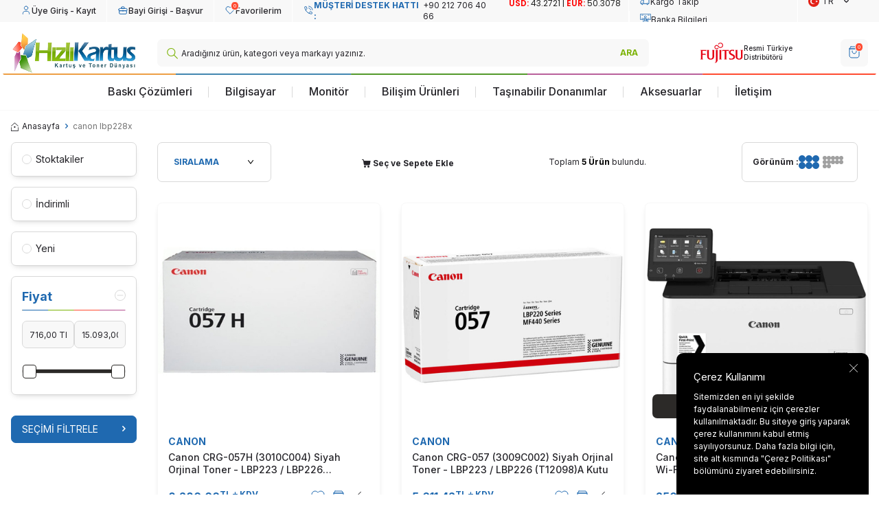

--- FILE ---
content_type: text/html; charset=UTF-8
request_url: https://www.hizlikartus.com/canon-lbp228x
body_size: 27038
content:
<!DOCTYPE html>
<html lang="tr-TR" >
<head>
<meta charset="utf-8" />
<title>canon lbp228x</title>
<meta name="description" content="canon lbp228x" />
<meta name="copyright" content="T-Soft E-Ticaret Sistemleri" />
<script>window['PRODUCT_DATA'] = [];</script>
<meta name="robots" content="index,follow" /><link rel="canonical" href="https://www.hizlikartus.com/canon-lbp228x"/>
<link rel="alternate" href="https://www.hizlikartus.com/canon-lbp228x" hreflang="x-default"/>
  <link rel="alternate" hreflang="tr" href="https://www.hizlikartus.com/canon-lbp228x" />

            <meta property="og:image" content="https:LogoCalismalari/yenilogo.png"/>
            <meta name="twitter:image" content="https:LogoCalismalari/yenilogo.png" />
            <meta property="og:type" content="website" />
            <meta property="og:title" content="canon lbp228x" />
            <meta property="og:description" content="canon lbp228x" />
            <meta property="og:url" content="https://www.hizlikartus.com/canon-lbp228x" />
            <meta property="og:site_name" content="https://www.hizlikartus.com/" />
            <meta name="twitter:card" content="summary" />
            <meta name="twitter:title" content="canon lbp228x" />
            <meta name="twitter:description" content="canon lbp228x" />
            <script>
                const E_EXPORT_ACTIVE = 0;
                const CART_DROPDOWN_LIST = true;
                const ENDPOINT_PREFIX = '';
                const ENDPOINT_ALLOWED_KEYS = [];
                const SETTINGS = {"KVKK_REQUIRED":1,"NEGATIVE_STOCK":"0","DYNAMIC_LOADING_SHOW_BUTTON":1,"IS_COMMENT_RATE_ACTIVE":0};
                try {
                    var PAGE_TYPE = 'other';
                    var PAGE_ID = 79;
                    var ON_PAGE_READY = [];
                    var THEME_VERSION = 'v5';
                    var THEME_FOLDER = 'v5-hizlikartus';
                    var MEMBER_INFO = {"ID":0,"CODE":"","FIRST_NAME":"","BIRTH_DATE":"","GENDER":"","LAST_NAME":"","MAIL":"","MAIL_HASH":"","PHONE":"","PHONE_HASH":"","PHONE_HASH_SHA":"","GROUP":0,"TRANSACTION_COUNT":0,"REPRESENTATIVE":"","KVKK":-1,"COUNTRY":"TR","E_COUNTRY":""};
                    var IS_VENDOR = 0;
                    var MOBILE_ACTIVE = false;
                    var CART_COUNT = '0';
                    var CART_TOTAL = '0,00';
                    var SESS_ID = '37c650bf439468354f55c0b165168e46';
                    var LANGUAGE = 'tr';
                    var CURRENCY = 'TL';
                    var SEP_DEC = ',';
                    var SEP_THO = '.';
                    var DECIMAL_LENGTH = 2;  
                    var SERVICE_INFO = null;
                    var CART_CSRF_TOKEN = '35a5e0e3910c22ef97c4d36402653d229071e2e699cfae73834951e9112968d1';
                    var CSRF_TOKEN = 'W6dY5Z4PjbOR1s4NnnmgM0gKYAqP2IxhNCu0jhQ8054=';
                    
                }
                catch(err) { }
            </script>
            <link rel="preload" as="font" href="/theme/v5/css/fonts/tsoft-icon.woff2?v=1" type="font/woff2" crossorigin>
<link rel="preconnect" href="https://fonts.gstatic.com" crossorigin>
<link rel="preload" as="style" href="https://fonts.googleapis.com/css?family=Inter:100,700,200,600,800,300,regular,900,500&display=swap">
<link rel="stylesheet" href="https://fonts.googleapis.com/css?family=Inter:100,700,200,600,800,300,regular,900,500&display=swap" media="print" onload="this.media='all'">
<noscript>
<link rel="stylesheet" href="https://fonts.googleapis.com/css?family=Inter:100,700,200,600,800,300,regular,900,500&display=swap">
</noscript>
<link type="text/css" rel="stylesheet" href="/theme/v5/css/tsoft-icon.css?v=1768556594">
<link type="text/css" rel="stylesheet" href="/theme/v5/css/nouislider.min.css?v=1768556594">
<link type="text/css" rel="stylesheet" href="/theme/v5/css/lightgallery.min.css?v=1768556594">
<link type="text/css" rel="stylesheet" href="/theme/v5/css/swiper.min.css?v=1768556594">
<link type="text/css" rel="stylesheet" href="/theme/v5/css/flatpickr.min.css?v=1768556594">
<link type="text/css" rel="stylesheet" href="/theme/v5/css/skeleton.css?v=1768556594">
<link type="text/css" rel="stylesheet" href="/srv/compressed/load/v5/css/tr/79/0.css?v=1768556594&isTablet=0&isMobile=0&userType=Ziyaretci">
<link rel="shortcut icon" href="//www.hizlikartus.com/Data/EditorFiles/favicon.png">
<meta name="viewport" content="width=device-width, initial-scale=1">
<script>
if (navigator.userAgent.indexOf('iPhone') > -1 || PAGE_ID == 91) {
document.querySelector("[name=viewport]").setAttribute('content', 'width=device-width, initial-scale=1, maximum-scale=1');
}
</script>
<script src="/theme/v5/js/callbacks.js?v=1768556594"></script>
<script src="/js/tsoftapps/v5/header.js?v=1768556594"></script>
<meta name="facebook-domain-verification" content="dd3cc00q4yj76g5cu16lbn7mdfldsh" /><!-- Meta Pixel Code -->
<script>
!function(f,b,e,v,n,t,s)
{if(f.fbq)return;n=f.fbq=function(){n.callMethod?
n.callMethod.apply(n,arguments):n.queue.push(arguments)};
if(!f._fbq)f._fbq=n;n.push=n;n.loaded=!0;n.version='2.0';
n.queue=[];t=b.createElement(e);t.async=!0;
t.src=v;s=b.getElementsByTagName(e)[0];
s.parentNode.insertBefore(t,s)}(window, document,'script',
'https://connect.facebook.net/en_US/fbevents.js');
fbq('init', '829364502687190');
fbq('track', 'PageView');
</script>
<noscript><img height="1" width="1" style="display:none"
src="https://www.facebook.com/tr?id=829364502687190&ev=PageView&noscript=1"
/></noscript>
<!-- End Meta Pixel Code --><!-- Event snippet for Website sale conversion page -->
<script>
gtag('event', 'conversion', {
'send_to': 'AW-995322337/7vrVCJeRxs8YEOHTzdoD',
'transaction_id': ''
});
</script>
<meta name="google-site-verification" content="Pi0-7_NgaUqr9VTTWJ8YOj6RoJXJ7SEh0ZA0w-Y9FVw" /><!-- Google Tag Manager -->
<script>(function(w,d,s,l,i){w[l]=w[l]||[];w[l].push({'gtm.start':
new Date().getTime(),event:'gtm.js'});var f=d.getElementsByTagName(s)[0],
j=d.createElement(s),dl=l!='dataLayer'?'&l='+l:'';j.async=true;j.src=
'https://www.googletagmanager.com/gtm.js?id='+i+dl;f.parentNode.insertBefore(j,f);
})(window,document,'script','dataLayer','GTM-TMSC656V');</script>
<!-- End Google Tag Manager --><!-- T-Soft Apps - Google GTAG - Tracking Code Start -->
<script async src="https://www.googletagmanager.com/gtag/js?id=G-1F8LG0G7WM"></script>
<script>
function gtag() {
dataLayer.push(arguments);
}
</script>
<!-- T-Soft Apps - Google GTAG - Tracking Code End --><meta name="theme-color" content="#0071db"><meta name="theme-color" content="#000000"><script>
if(typeof window.FB_EVENT_ID == 'undefined'){
window.FB_EVENT_ID = "fb_" + new Date().getTime();
}
</script><meta name="theme-color" content="#000000"><meta name="theme-color" content="#05659e"><!-- Event snippet for Satış Dinamik conversion page -->
<script>
gtag('event', 'conversion', {
'send_to': 'AW-17124953421/OkqWCMuj-s4aEM2a6OU_',
'value': 2000.0,
'currency': 'TRY',
'transaction_id': ''
});
</script>
<script>
function gtag_report_conversion(url) {
var callback = function () {
if (typeof(url) != 'undefined') {
window.location = url;
}
};
gtag('event', 'conversion', {
'send_to': 'AW-17124953421/OkqWCMuj-s4aEM2a6OU_',
'value': 2000.0,
'currency': 'TRY',
'transaction_id': '',
'event_callback': callback
});
return false;
}
</script><meta name="google-site-verification" content="2KFmo_46tWs0MSkHwGcqpskRifrNigoUL9_yXEm_zig" />
</head>
<body><!-- Google Tag Manager (noscript) -->
<noscript><iframe src="https://www.googletagmanager.com/ns.html?id=GTM-TMSC656V"
height="0" width="0" style="display:none;visibility:hidden"></iframe></noscript>
<!-- End Google Tag Manager (noscript) -->
<input type="hidden" id="cookie-law" value="1"><div class="w-100 d-flex flex-wrap ">
<div class=" col-12 col-sm-12 col-md-12 col-lg-12 col-xl-12 col-xxl-12 column-388  "><div class="row">
<div id="relation|451" data-id="451" class="relArea col-12 v5-hizlikartus  folder-header tpl-user_newuser "><div class="row">
<header class="container-fluid position-relative">
<div class="row">
<div id="header-top"
class="container-fluid bg-light d-none d-lg-flex justify-content-center align-items-center">
<div class="w-100">
<div class="container">
<div class="row">
<div class="col-auto d-flex align-items-center border-right border-white">
<a href="#header-member-panel-451" data-toggle="drawer" class="text-body hm-link"
id="header-account" aria-label="Hesabım">
<i class="ti-user"></i>
<span>Üye Giriş - Kayıt</span>
</a>
</div>
<div class="col-auto d-flex align-items-center border-right border-white">
<a href="/bayi-girisi-sayfasi" class="text-body hm-link" aria-label="Hesabım">
<i class="ti-deader"></i>
<span>Bayi Girişi - Başvur</span>
</a>
</div>
<div class="col-auto d-flex align-items-center border-right border-white">
<a href="#header-member-panel-451" data-toggle="drawer" class="text-body hm-link"
id="header-favourite-btn" aria-label="Favorilerim">
<i class="ti-heart-o"><span
class="tsoft-favourite-count customer-favorites-count badge">0</span></i>
<span>Favorilerim</span>
</a>
</div>
<div class="col flex-shrink-0">
<div class="d-flex">
<a id="customer-support-btn-451" href="tel:+902127064066"
aria-label="Müşteri Destek Hattı">
<i class="ti-volume-phone text-primary"></i>
<strong class="text-uppercase text-primary">Müşteri Destek Hattı : </strong>
<span class="phone-format">+90 212 706 40 66</span>
</a>
<div style="width:190px; height:30px;">
<iframe src="https://hizlikartus.com.tr/kur.php"
style="border:none; width:100%; height:100%;"
scrolling="no"></iframe>
</div>
<div class="row ml-auto border-left border-white mx-0">
<div class="col-auto">
<a href="/siparis-takip"><i class="ti-cargo-tracking"></i>
Kargo Takip</a>
</div>
<div class="col-auto border-left border-white">
<a href="/banka-hesap-bilgilerimiz"><i class="ti-bank-information"></i>
Banka Bilgileri</a>
</div>
</div>
<div class="dropdown border-left border-white">
<span id="language-currency-btn-451"
class="dropdown-title cursor-pointer d-flex align-items-center px-1 language-select"
data-toggle="dropdown">
<img class="language-select-img border-circle"
src="/lang/tr/tr.webp"
alt="tr" width="16" height="16">
TR
<i class="ti-arrow-down ml-1"></i>
</span>
<div class="dropdown-menu">
<div class="w-100 mb-1">
<label for="site-language-select-451">Dil</label>
<select id="site-language-select-451" class="form-control"
data-toggle="language">
<option selected value="tr">
Türkçe</option>
<option value="en">
English</option>
</select>
</div>
<div class="w-100 mb-1">
<label for="site-currency-select-451">Para Birimi</label>
<select id="site-currency-select-451" class="form-control"
data-toggle="currency">
<option selected value="TL">TL</option>
<option value="USD">USD</option>
<option value="EUR">EUR</option>
</select>
</div>
</div>
</div>
</div>
</div>
</div>
</div>
</div>
</div>
<div id="header-middle" class="w-100">
<div id="header-sticky" class="w-100" data-toggle="sticky"
data-parent="#header-middle" data-class="header-sticky" data-scroll="180" data-direction="true" >
<div id="header-main" class="w-100 py-1 bg-white">
<div class="container">
<div class="row align-items-center">
<div class="col-auto d-lg-none">
<a href="#mobile-menu-451" data-toggle="drawer" class="header-mobile-menu-btn"
aria-label="Menü">
<i class="ti-menu text-primary"></i>
</a>
</div>
<div class="col-auto col-lg-2 d-flex">
<a href="https://www.hizlikartus.com/" id="logo" aria-label="logo">
<p><img src="https://www.hizlikartus.com/Data/EditorFiles/LogoCalismalari/yenilogo.png" alt="yenilogo.png" width="375" height="111" data-clarity-loaded="1v1581m">  </p>
</a>
</div>
<div id="header-search" class="col-12 col-lg-6 col-xl-7 order-2 order-lg-0 mt-1 mt-lg-0">
<form action="/arama" method="get" autocomplete="off" id="search"
class="w-100 position-relative">
<i class="ti-search"></i>
<input id="live-search" type="search" name="q" placeholder="Aradığınız ürün, kategori veya markayı yazınız."
class="form-control form-control-md"
data-search="live-search" v-model="searchVal"
data-licence="0">
<button type="submit" class="btn" id="live-search-btn">ARA</button>
<div class="bg-white border border-round search-form-list"
id="dynamic-search-451" v-if="searchVal.length > 0 && data != ''"
v-cloak>
<div class="w-100 p-1 dynamic-search" v-html="data"></div>
</div>
</form>
</div>
<div class="col-auto col-lg-4 col-xl-3 ml-auto ml-lg-0">
<div class="row justify-content-flex-end right-btn-gtoup mx-0">
<div class="col-auto">
<div class="row justify-content-flex-end">
<div class="col-9 d-none d-lg-flex align-items-center">
<div class="swiper-container header-slider">
<div class="swiper-wrapper">
<div class="swiper-slide">
<img src="https://www.hizlikartus.com//Data/EditorFiles/v5-hizlikartus/printronix.svg" alt="Logo 1" />
<div>Resmi Türkiye Distribütörü</div>
</div>
<div class="swiper-slide">
<img src="https://www.hizlikartus.com//Data/EditorFiles/v5-hizlikartus/fujitsu.svg" alt="Logo 1" />
<div>Resmi Türkiye Distribütörü</div>
</div>
<div class="swiper-slide">
<img src="https://www.hizlikartus.com//Data/EditorFiles/v5-hizlikartus/globalislogo.svg" alt="Logo 3" />
<div>Resmi Türkiye Distribütörü</div>
</div>
<div class="swiper-slide">
<img src="https://www.hizlikartus.com//Data/EditorFiles/v5-hizlikartus/tallygenicom.svg" alt="Logo 4" />
<div>Resmi Türkiye Distribütörü</div>
</div>
</div>
</div>
</div>
<div class="d-flex d-lg-none">
<div class="col-auto">
<a href="#header-member-panel-451" data-toggle="drawer"
class="text-body hm-link" id="header-account"
aria-label="Hesabım">
<i class="mobile-user"></i>
</a>
</div>
<div
class="col-auto d-flex align-items-center border-right border-white">
<a href="#header-member-panel-451" data-toggle="drawer"
class="text-body hm-link" aria-label="Hesabım">
<i class="mobile-dealer-login"></i>
</a>
</div>
</div>
<div class="col-auto position-relative pr-0">
<a href="/sepet"
class="text-body hm-link header-cart-dropdown" id="header-cart-btn"
aria-label="SEPET">
<i class="ti-basket text-primary">
<span class="badge cart-soft-count">0</span>
</i>
</a>
<div class="header-cart-dropdown-list d-none"></div>
</div>
</div>
</div>
</div>
</div>
</div>
</div>
<nav id="main-menu" class="container-fluid px-0 d-none d-lg-block border-bottom border-light">
<div class="container">
<ul class="d-flex position-relative menu align-items-center justify-content-center">
<li>
<a href="#" class="d-flex align-items-center h-100 w-100 px-1"
title="Baskı Çözümleri">
Baskı Çözümleri
</a>
<div class="w-100 sub-menu">
<div class="d-flex w-100 flex-direction-column">
<div
class="col-12 p-0 sub-menu-item child ">
<div class="position-relative w-100">
<a href="#" class="menu-title" title="Yazıcı & Tarayıcı">
Yazıcı & Tarayıcı
</a>
<div class="flex-direction-column sub-menu-2">
<ul class="w-100">
<li
class="w-100 position-relative sub-menu-2-box ">
<a href="https://www.hizlikartus.com/yazicilar" class="d-inline-block"
title="Yazıcılar">
Yazıcılar
</a>
<div class="flex-direction-column sub-menu-3">
<ul class="w-100">
<li class="w-100">
<a href="https://www.hizlikartus.com/mono-yazicilar"
class="d-inline-block px-1"
title="Mono Yazıcı">
Mono Yazıcı
</a>
</li>
<li class="w-100">
<a href="https://www.hizlikartus.com/renkli-yazicilar"
class="d-inline-block px-1"
title="Renkli Yazıcı">
Renkli Yazıcı
</a>
</li>
</ul>
</div>
</li>
<li
class="w-100 position-relative ">
<a href="https://www.hizlikartus.com/tarayicilar" class="d-inline-block"
title="Tarayıcılar">
Tarayıcılar
</a>
</li>
<li
class="w-100 position-relative ">
<a href="https://www.hizlikartus.com/plotter-yazicilar-487" class="d-inline-block"
title="Çiziciler (Plotter Makineleri)">
Çiziciler (Plotter Makineleri)
</a>
</li>
</ul>
</div>
</div>
</div>
<div
class="col-12 p-0 sub-menu-item child ">
<div class="position-relative w-100">
<a href="#" class="menu-title" title="Tüketim">
Tüketim
</a>
<div class="flex-direction-column sub-menu-2">
<ul class="w-100">
<li
class="w-100 position-relative ">
<a href="https://www.hizlikartus.com/orjinal-toner?sort=3" class="d-inline-block"
title="Lazer Toner">
Lazer Toner
</a>
</li>
<li
class="w-100 position-relative ">
<a href="https://www.hizlikartus.com/orjinal-kartus?sort=3" class="d-inline-block"
title="Mürekkep Kartuş">
Mürekkep Kartuş
</a>
</li>
<li
class="w-100 position-relative ">
<a href="https://www.hizlikartus.com/arama?q=Drum+%C3%9Cnitesi&sort=3" class="d-inline-block"
title="Drum Ünitesi">
Drum Ünitesi
</a>
</li>
<li
class="w-100 position-relative ">
<a href="https://www.hizlikartus.com/orjinal-serit?sort=3" class="d-inline-block"
title="Yazıcı Şeridi">
Yazıcı Şeridi
</a>
</li>
<li
class="w-100 position-relative ">
<a href="https://www.hizlikartus.com/kagit-urunleri?sort=3" class="d-inline-block"
title="Kağıt">
Kağıt
</a>
</li>
</ul>
</div>
</div>
</div>
<div
class="col-12 p-0 sub-menu-item child ">
<div class="position-relative w-100">
<a href="https://www.hizlikartus.com/evrak-imha-makinalari" class="menu-title" title="Evrak İmha Makinaları">
Evrak İmha Makinaları
</a>
<div class="flex-direction-column sub-menu-2">
<ul class="w-100">
<li
class="w-100 position-relative ">
<a href="https://www.hizlikartus.com/hp-evrak-imha-makinasi" class="d-inline-block"
title="HP Evrak İmha Makinası">
HP Evrak İmha Makinası
</a>
</li>
<li
class="w-100 position-relative ">
<a href="https://www.hizlikartus.com/kobra-evrak-imha" class="d-inline-block"
title="Kobra Evrak İmha Makinası">
Kobra Evrak İmha Makinası
</a>
</li>
<li
class="w-100 position-relative ">
<a href="https://www.hizlikartus.com/muhlen-evrak-imha-makinesi" class="d-inline-block"
title="Mühlen Evrak İmha Makinesi">
Mühlen Evrak İmha Makinesi
</a>
</li>
</ul>
</div>
</div>
</div>
<div
class="col-12 p-0 sub-menu-item child ">
<div class="position-relative w-100">
<a href="https://www.hizlikartus.com/laminasyon-makinalari" class="menu-title" title="Laminasyon Makinaları">
Laminasyon Makinaları
</a>
<div class="flex-direction-column sub-menu-2">
<ul class="w-100">
<li
class="w-100 position-relative ">
<a href="https://www.hizlikartus.com/hp-laminasyon-makinalari" class="d-inline-block"
title="HP Laminasyon Makinaları">
HP Laminasyon Makinaları
</a>
</li>
<li
class="w-100 position-relative ">
<a href="https://www.hizlikartus.com/tiko-laminasyon-makinalari" class="d-inline-block"
title="Tıko Laminasyon Makinaları">
Tıko Laminasyon Makinaları
</a>
</li>
</ul>
</div>
</div>
</div>
<div
class="col-12 p-0 sub-menu-item ">
<div class="position-relative w-100">
<a href="https://www.hizlikartus.com/outlet-teshir-urunler" class="menu-title" title="Outlet/Teşhir Ürünler">
Outlet/Teşhir Ürünler
</a>
</div>
</div>
</div>
</div>
</li>
<li>
<a href="https://www.hizlikartus.com/bilgisayar" class="d-flex align-items-center h-100 w-100 px-1"
title="Bilgisayar">
Bilgisayar
</a>
<div class="w-100 sub-menu">
<div class="d-flex w-100 flex-direction-column">
<div
class="col-12 p-0 sub-menu-item child ">
<div class="position-relative w-100">
<a href="#" class="menu-title" title="Bilgisayar & Tablet">
Bilgisayar & Tablet
</a>
<div class="flex-direction-column sub-menu-2">
<ul class="w-100">
<li
class="w-100 position-relative ">
<a href="https://www.hizlikartus.com/masaustu-bilgisayarlar" class="d-inline-block"
title="Masaüstü Bilgisayar">
Masaüstü Bilgisayar
</a>
</li>
<li
class="w-100 position-relative ">
<a href="https://www.hizlikartus.com/all-in-one-bilgisayarlar" class="d-inline-block"
title="All-In-One PC">
All-In-One PC
</a>
</li>
<li
class="w-100 position-relative ">
<a href="https://www.hizlikartus.com/dizustu-bilgisayar" class="d-inline-block"
title="Notebook">
Notebook
</a>
</li>
<li
class="w-100 position-relative ">
<a href="https://www.hizlikartus.com/ipad" class="d-inline-block"
title="Tablet">
Tablet
</a>
</li>
<li
class="w-100 position-relative ">
<a href="https://www.hizlikartus.com/macbook-bilgisayarlar" class="d-inline-block"
title="Mac">
Mac
</a>
</li>
</ul>
</div>
</div>
</div>
<div
class="col-12 p-0 sub-menu-item child ">
<div class="position-relative w-100">
<a href="#" class="menu-title" title="Oyuncu Bilgisayarı">
Oyuncu Bilgisayarı
</a>
<div class="flex-direction-column sub-menu-2">
<ul class="w-100">
<li
class="w-100 position-relative ">
<a href="https://www.hizlikartus.com/masaustu-oyun-bilgisayarlari" class="d-inline-block"
title="Masaüstü Oyun Bilgisayarı">
Masaüstü Oyun Bilgisayarı
</a>
</li>
<li
class="w-100 position-relative ">
<a href="https://www.hizlikartus.com/dizustu-oyun-bilgisayarlarii" class="d-inline-block"
title="Dizüstü Oyun Bilgisayarı">
Dizüstü Oyun Bilgisayarı
</a>
</li>
</ul>
</div>
</div>
</div>
<div
class="col-12 p-0 sub-menu-item child ">
<div class="position-relative w-100">
<a href="#" class="menu-title" title="Bilgisayar Aksesuarları">
Bilgisayar Aksesuarları
</a>
<div class="flex-direction-column sub-menu-2">
<ul class="w-100">
<li
class="w-100 position-relative ">
<a href="https://www.hizlikartus.com/notebook-cantalari" class="d-inline-block"
title="Çantalar">
Çantalar
</a>
</li>
</ul>
</div>
</div>
</div>
</div>
</div>
</li>
<li>
<a href="#" class="d-flex align-items-center h-100 w-100 px-1"
title="Monitör">
Monitör
</a>
<div class="w-100 sub-menu">
<div class="d-flex w-100 flex-direction-column">
<div
class="col-12 p-0 sub-menu-item ">
<div class="position-relative w-100">
<a href="https://www.hizlikartus.com/monitor" class="menu-title" title="Monitör">
Monitör
</a>
</div>
</div>
<div
class="col-12 p-0 sub-menu-item ">
<div class="position-relative w-100">
<a href="https://www.hizlikartus.com/oyuncu-monitorleri" class="menu-title" title="Oyuncu Monitör">
Oyuncu Monitör
</a>
</div>
</div>
</div>
</div>
</li>
<li>
<a href="#" class="d-flex align-items-center h-100 w-100 px-1"
title="Bilişim Ürünleri">
Bilişim Ürünleri
</a>
<div class="w-100 sub-menu">
<div class="d-flex w-100 flex-direction-column">
<div
class="col-12 p-0 sub-menu-item child ">
<div class="position-relative w-100">
<a href="https://www.hizlikartus.com/bilgisayar-bilesenleri" class="menu-title" title="Bilgisayar Bileşenleri">
Bilgisayar Bileşenleri
</a>
<div class="flex-direction-column sub-menu-2">
<ul class="w-100">
<li
class="w-100 position-relative ">
<a href="https://www.hizlikartus.com/sabitdisk" class="d-inline-block"
title="Sabit Disk">
Sabit Disk
</a>
</li>
<li
class="w-100 position-relative ">
<a href="https://www.hizlikartus.com/bellek-ram" class="d-inline-block"
title="Bellek RAM">
Bellek RAM
</a>
</li>
<li
class="w-100 position-relative sub-menu-2-box ">
<a href="https://www.hizlikartus.com/optik-suruculer" class="d-inline-block"
title="Optik Sürücüler">
Optik Sürücüler
</a>
<div class="flex-direction-column sub-menu-3">
<ul class="w-100">
<li class="w-100">
<a href="https://www.hizlikartus.com/cd/dvd-yazicilar"
class="d-inline-block px-1"
title="CD/DVD Yazıcılar">
CD/DVD Yazıcılar
</a>
</li>
</ul>
</div>
</li>
<li
class="w-100 position-relative ">
<a href="https://www.hizlikartus.com/alternatif-bilesenler" class="d-inline-block"
title="Alternatif Bileşenler">
Alternatif Bileşenler
</a>
</li>
<li
class="w-100 position-relative ">
<a href="https://www.hizlikartus.com/anakart" class="d-inline-block"
title="Anakart">
Anakart
</a>
</li>
<li
class="w-100 position-relative ">
<a href="https://www.hizlikartus.com/tasinabilir-disk" class="d-inline-block"
title="Taşınabilir Disk">
Taşınabilir Disk
</a>
</li>
</ul>
</div>
</div>
</div>
<div
class="col-12 p-0 sub-menu-item child ">
<div class="position-relative w-100">
<a href="https://www.hizlikartus.com/cevre-birimleri" class="menu-title" title="Çevre Birimleri">
Çevre Birimleri
</a>
<div class="flex-direction-column sub-menu-2">
<ul class="w-100">
<li
class="w-100 position-relative ">
<a href="https://www.hizlikartus.com/tasinabilir-setler" class="d-inline-block"
title="Taşınabilir Setler">
Taşınabilir Setler
</a>
</li>
<li
class="w-100 position-relative ">
<a href="https://www.hizlikartus.com/kulaklik" class="d-inline-block"
title="Kulaklık">
Kulaklık
</a>
</li>
<li
class="w-100 position-relative sub-menu-2-box ">
<a href="https://www.hizlikartus.com/flash-bellek-517" class="d-inline-block"
title="Flash Bellek">
Flash Bellek
</a>
<div class="flex-direction-column sub-menu-3">
<ul class="w-100">
<li class="w-100">
<a href="https://www.hizlikartus.com/flash-bellek"
class="d-inline-block px-1"
title="USB Flash Bellek">
USB Flash Bellek
</a>
</li>
</ul>
</div>
</li>
<li
class="w-100 position-relative sub-menu-2-box ">
<a href="https://www.hizlikartus.com/hoparlor" class="d-inline-block"
title="Hoparlör">
Hoparlör
</a>
<div class="flex-direction-column sub-menu-3">
<ul class="w-100">
<li class="w-100">
<a href="https://www.hizlikartus.com/lenovo-lecoo-hoparlor"
class="d-inline-block px-1"
title="Lenovo Lecoo Hoparlör">
Lenovo Lecoo Hoparlör
</a>
</li>
</ul>
</div>
</li>
<li
class="w-100 position-relative ">
<a href="https://www.hizlikartus.com/webcam" class="d-inline-block"
title="Webcam">
Webcam
</a>
</li>
<li
class="w-100 position-relative sub-menu-2-box ">
<a href="https://www.hizlikartus.com/mouse" class="d-inline-block"
title="Mouse">
Mouse
</a>
<div class="flex-direction-column sub-menu-3">
<ul class="w-100">
<li class="w-100">
<a href="https://www.hizlikartus.com/hp-mouse"
class="d-inline-block px-1"
title="HP Mouse">
HP Mouse
</a>
</li>
<li class="w-100">
<a href="https://www.hizlikartus.com/philips-mouse"
class="d-inline-block px-1"
title="PHILIPS Mouse">
PHILIPS Mouse
</a>
</li>
<li class="w-100">
<a href="https://www.hizlikartus.com/performax-mouse"
class="d-inline-block px-1"
title="Performax Mouse">
Performax Mouse
</a>
</li>
<li class="w-100">
<a href="https://www.hizlikartus.com/hytech-mouse"
class="d-inline-block px-1"
title="Hytech Mouse">
Hytech Mouse
</a>
</li>
<li class="w-100">
<a href="https://www.hizlikartus.com/lenovo-lecoo-mouse"
class="d-inline-block px-1"
title="Lenovo Lecoo Mouse">
Lenovo Lecoo Mouse
</a>
</li>
<li class="w-100">
<a href="https://www.hizlikartus.com/trust-mouse"
class="d-inline-block px-1"
title="Trust Mouse">
Trust Mouse
</a>
</li>
<li class="w-100">
<a href="https://www.hizlikartus.com/ergotron-mouse"
class="d-inline-block px-1"
title="Ergotron Mouse">
Ergotron Mouse
</a>
</li>
<li class="w-100">
<a href="https://www.hizlikartus.com/logitech-mouse"
class="d-inline-block px-1"
title="Logitech Mouse">
Logitech Mouse
</a>
</li>
<li class="w-100">
<a href="https://www.hizlikartus.com/a4-tech-mouse"
class="d-inline-block px-1"
title="A4 Tech Mouse">
A4 Tech Mouse
</a>
</li>
<li class="w-100">
<a href="https://www.hizlikartus.com/microsoft-mouse"
class="d-inline-block px-1"
title="Microsoft Mouse">
Microsoft Mouse
</a>
</li>
<li class="w-100">
<a href="https://www.hizlikartus.com/mouse-pad"
class="d-inline-block px-1"
title="Mouse Pad">
Mouse Pad
</a>
</li>
</ul>
</div>
</li>
<li
class="w-100 position-relative sub-menu-2-box ">
<a href="https://www.hizlikartus.com/klavye" class="d-inline-block"
title="Klavye">
Klavye
</a>
<div class="flex-direction-column sub-menu-3">
<ul class="w-100">
<li class="w-100">
<a href="https://www.hizlikartus.com/hp-klavye"
class="d-inline-block px-1"
title="HP Klavye">
HP Klavye
</a>
</li>
<li class="w-100">
<a href="https://www.hizlikartus.com/philips-klavye"
class="d-inline-block px-1"
title="PHILIPS Klavye">
PHILIPS Klavye
</a>
</li>
<li class="w-100">
<a href="https://www.hizlikartus.com/performax-klavye"
class="d-inline-block px-1"
title="Performax Klavye">
Performax Klavye
</a>
</li>
<li class="w-100">
<a href="https://www.hizlikartus.com/rampage-klavye"
class="d-inline-block px-1"
title="RAMPAGE Klavye">
RAMPAGE Klavye
</a>
</li>
<li class="w-100">
<a href="https://www.hizlikartus.com/logitech-klavye"
class="d-inline-block px-1"
title="Logitech Klavye">
Logitech Klavye
</a>
</li>
<li class="w-100">
<a href="https://www.hizlikartus.com/lenovo-lecoo-klavye"
class="d-inline-block px-1"
title="Lenovo Lecoo Klavye">
Lenovo Lecoo Klavye
</a>
</li>
<li class="w-100">
<a href="https://www.hizlikartus.com/everest-klavye"
class="d-inline-block px-1"
title="Everest klavye">
Everest klavye
</a>
</li>
</ul>
</div>
</li>
<li
class="w-100 position-relative ">
<a href="https://www.hizlikartus.com/klavye-mouse-set" class="d-inline-block"
title="Klavye & Mouse Set">
Klavye & Mouse Set
</a>
</li>
<li
class="w-100 position-relative sub-menu-2-box ">
<a href="https://www.hizlikartus.com/barkod-okuyucular" class="d-inline-block"
title="Barkod Okuyucular">
Barkod Okuyucular
</a>
<div class="flex-direction-column sub-menu-3">
<ul class="w-100">
<li class="w-100">
<a href="https://www.hizlikartus.com/tscan-barkod-okuyucu"
class="d-inline-block px-1"
title="Tscan Barkod Okuyucu">
Tscan Barkod Okuyucu
</a>
</li>
<li class="w-100">
<a href="https://www.hizlikartus.com/imin-barkod-okuyucu"
class="d-inline-block px-1"
title="IMIN Barkod Okuyucu">
IMIN Barkod Okuyucu
</a>
</li>
</ul>
</div>
</li>
</ul>
</div>
</div>
</div>
<div
class="col-12 p-0 sub-menu-item ">
<div class="position-relative w-100">
<a href="https://www.hizlikartus.com/dokunmatik-pos-pc" class="menu-title" title="Dokunmatik Pos PC">
Dokunmatik Pos PC
</a>
</div>
</div>
</div>
</div>
</li>
<li>
<a href="#" class="d-flex align-items-center h-100 w-100 px-1"
title="Taşınabilir Donanımlar">
Taşınabilir Donanımlar
</a>
<div class="w-100 sub-menu">
<div class="d-flex w-100 flex-direction-column">
<div
class="col-12 p-0 sub-menu-item ">
<div class="position-relative w-100">
<a href="https://www.hizlikartus.com/el-terminalleri" class="menu-title" title="El Terminalleri">
El Terminalleri
</a>
</div>
</div>
<div
class="col-12 p-0 sub-menu-item ">
<div class="position-relative w-100">
<a href="https://www.hizlikartus.com/endustriyel-tablet" class="menu-title" title="Endüstriyel Tabletler">
Endüstriyel Tabletler
</a>
</div>
</div>
<div
class="col-12 p-0 sub-menu-item ">
<div class="position-relative w-100">
<a href="https://www.hizlikartus.com/barkod-okuyucular-593" class="menu-title" title="Barkod Okuyucular">
Barkod Okuyucular
</a>
</div>
</div>
</div>
</div>
</li>
<li>
<a href="#" class="d-flex align-items-center h-100 w-100 px-1"
title="Aksesuarlar">
Aksesuarlar
</a>
<div class="w-100 sub-menu">
<div class="d-flex w-100 flex-direction-column">
<div
class="col-12 p-0 sub-menu-item ">
<div class="position-relative w-100">
<a href="https://www.hizlikartus.com/adaptorler" class="menu-title" title="Adaptörler">
Adaptörler
</a>
</div>
</div>
<div
class="col-12 p-0 sub-menu-item child ">
<div class="position-relative w-100">
<a href="https://www.hizlikartus.com/temizlik-malzemeleri" class="menu-title" title="Teknik Bakım Ürünleri">
Teknik Bakım Ürünleri
</a>
<div class="flex-direction-column sub-menu-2">
<ul class="w-100">
<li
class="w-100 position-relative ">
<a href="https://www.hizlikartus.com/perfects-sprey" class="d-inline-block"
title="Perfects Sprey">
Perfects Sprey
</a>
</li>
</ul>
</div>
</div>
</div>
<div
class="col-12 p-0 sub-menu-item child ">
<div class="position-relative w-100">
<a href="https://www.hizlikartus.com/piller" class="menu-title" title="Piller">
Piller
</a>
<div class="flex-direction-column sub-menu-2">
<ul class="w-100">
<li
class="w-100 position-relative ">
<a href="https://www.hizlikartus.com/philips-pil" class="d-inline-block"
title="Philips Pil">
Philips Pil
</a>
</li>
<li
class="w-100 position-relative ">
<a href="https://www.hizlikartus.com/duracell-pil" class="d-inline-block"
title="Duracell Pil">
Duracell Pil
</a>
</li>
<li
class="w-100 position-relative ">
<a href="https://www.hizlikartus.com/varta-pil" class="d-inline-block"
title="Varta Pil">
Varta Pil
</a>
</li>
</ul>
</div>
</div>
</div>
<div
class="col-12 p-0 sub-menu-item ">
<div class="position-relative w-100">
<a href="https://www.hizlikartus.com/elektronikekipmanlar" class="menu-title" title="Elektronik Ekipmanlar">
Elektronik Ekipmanlar
</a>
</div>
</div>
<div
class="col-12 p-0 sub-menu-item child ">
<div class="position-relative w-100">
<a href="https://www.hizlikartus.com/telefon-aksesuarlari" class="menu-title" title="Telefon Aksesuarları">
Telefon Aksesuarları
</a>
<div class="flex-direction-column sub-menu-2">
<ul class="w-100">
<li
class="w-100 position-relative ">
<a href="https://www.hizlikartus.com/tasinabilir-sarj-cihazlari-powerbank" class="d-inline-block"
title="Taşınabilir Şarj Cihazları (Powerbank)">
Taşınabilir Şarj Cihazları (Powerbank)
</a>
</li>
<li
class="w-100 position-relative ">
<a href="https://www.hizlikartus.com/arac-ici-telefon-tutacaklari" class="d-inline-block"
title="Araç İçi Telefon Tutacakları">
Araç İçi Telefon Tutacakları
</a>
</li>
<li
class="w-100 position-relative ">
<a href="https://www.hizlikartus.com/sarj-cihazlari" class="d-inline-block"
title="Şarj Cihazları">
Şarj Cihazları
</a>
</li>
<li
class="w-100 position-relative ">
<a href="https://www.hizlikartus.com/sarj-kablolari" class="d-inline-block"
title="Şarj Kabloları">
Şarj Kabloları
</a>
</li>
<li
class="w-100 position-relative ">
<a href="https://www.hizlikartus.com/kulakliklar" class="d-inline-block"
title="Kulaklıklar">
Kulaklıklar
</a>
</li>
</ul>
</div>
</div>
</div>
</div>
</div>
</li>
<li>
<a href="https://www.hizlikartus.com/iletisim" class="d-flex align-items-center h-100 w-100 px-1"
title="İletişim">
İletişim
</a>
</li>
</ul>
</div>
</nav>
</div>
</div>
</div>
</header>
<div data-rel="mobile-menu-451" class="drawer-overlay"></div>
<div id="mobile-menu-451" class="drawer-wrapper" data-display="overlay" data-position="left">
<div class="drawer-header bg-light">
<div class="drawer-close" id="mobile-menu-close">
<i class="ti-close"></i>
</div>
<div class="drawer-title">
<span class="text-primary text-uppercase">Menü</span>
<div class="swiper-container header-slider">
<div class="swiper-wrapper">
<div class="swiper-slide">
<img src="https://www.hizlikartus.com//Data/EditorFiles/v5-hizlikartus/printronix.svg" alt="Logo 1" />
<div>Resmi Türkiye Distribütörü</div>
</div>
<div class="swiper-slide">
<img src="https://www.hizlikartus.com//Data/EditorFiles/v5-hizlikartus/fujitsu.svg" alt="Logo 1" />
<div>Resmi Türkiye Distribütörü</div>
</div>
<div class="swiper-slide">
<img src="https://www.hizlikartus.com//Data/EditorFiles/v5-hizlikartus/globalislogo.svg" alt="Logo 3" />
<div>Resmi Türkiye Distribütörü</div>
</div>
<div class="swiper-slide">
<img src="https://www.hizlikartus.com//Data/EditorFiles/v5-hizlikartus/tallygenicom.svg" alt="Logo 4" />
<div>Resmi Türkiye Distribütörü</div>
</div>
</div>
</div>
</div>
</div>
<nav class="w-100 mb-2 drawer-menu">
<ul class="w-100 clearfix">
<li class="w-100">
<a href="#drawer-menu-35" id="mobile-menu-35" data-toggle="drawer"
class="d-flex align-items-center fw-medium menu-item ">
Baskı Çözümleri
<span class="ml-auto">
<i class="ti-arrow-right text-body"></i>
</span>
</a>
<div id="drawer-menu-35" data-display="overlay" data-position="left" class="drawer-wrapper">
<div class="drawer-header bg-light">
<div class="drawer-close" id="mobile-menu-close">
<i class="ti-close"></i>
</div>
<div class="drawer-title">
<span class="text-primary text-uppercase">Menü</span>
<div class="swiper-container header-slider">
<div class="swiper-wrapper">
<div class="swiper-slide">
<img src="https://www.hizlikartus.com//Data/EditorFiles/v5-hizlikartus/printronix.svg" alt="Logo 1" />
<div>Resmi Türkiye Distribütörü</div>
</div>
<div class="swiper-slide">
<img src="https://www.hizlikartus.com//Data/EditorFiles/v5-hizlikartus/fujitsu.svg" alt="Logo 1" />
<div>Resmi Türkiye Distribütörü</div>
</div>
<div class="swiper-slide">
<img src="https://www.hizlikartus.com//Data/EditorFiles/v5-hizlikartus/globalislogo.svg" alt="Logo 3" />
<div>Resmi Türkiye Distribütörü</div>
</div>
<div class="swiper-slide">
<img src="https://www.hizlikartus.com//Data/EditorFiles/v5-hizlikartus/tallygenicom.svg" alt="Logo 4" />
<div>Resmi Türkiye Distribütörü</div>
</div>
</div>
</div>
</div>
</div>
<div class="w-100 px-2 mb-2">
<div class="d-flex align-items-center fw-bold text-primary py-2 position-relative mobile-menu-title sub-drawer-close"
data-rel="drawer-menu-35">
<i class="ti-return-arrow-left mr-2"></i>
Baskı Çözümleri
</div>
<ul class="clearfix w-100">
<li class="w-100">
<a href="#drawer-menu-44" id="mobile-menu-44" data-toggle="drawer"
class="d-flex align-items-center fw-medium sub-menu-item ">
Yazıcı & Tarayıcı
<span class="ml-auto">
<i class="ti-arrow-right text-body"></i>
</span>
</a>
<div id="drawer-menu-44" data-display="overlay" data-position="left"
class="drawer-wrapper">
<div class="drawer-header bg-light">
<div class="drawer-close" id="mobile-menu-close">
<i class="ti-close"></i>
</div>
<div class="drawer-title">
<span class="text-primary text-uppercase">Menü</span>
<div class="swiper-container header-slider">
<div class="swiper-wrapper">
<div class="swiper-slide">
<img src="https://www.hizlikartus.com//Data/EditorFiles/v5-hizlikartus/printronix.svg" alt="Logo 1" />
<div>Resmi Türkiye Distribütörü</div>
</div>
<div class="swiper-slide">
<img src="https://www.hizlikartus.com//Data/EditorFiles/v5-hizlikartus/fujitsu.svg" alt="Logo 1" />
<div>Resmi Türkiye Distribütörü</div>
</div>
<div class="swiper-slide">
<img src="https://www.hizlikartus.com//Data/EditorFiles/v5-hizlikartus/globalislogo.svg" alt="Logo 3" />
<div>Resmi Türkiye Distribütörü</div>
</div>
<div class="swiper-slide">
<img src="https://www.hizlikartus.com//Data/EditorFiles/v5-hizlikartus/tallygenicom.svg" alt="Logo 4" />
<div>Resmi Türkiye Distribütörü</div>
</div>
</div>
</div>
</div>
</div>
<div class="w-100 px-2 mb-2">
<div class="d-flex align-items-center fw-bold text-primary py-2 position-relative mobile-menu-title sub-drawer-close"
data-rel="drawer-menu-44">
<i class="ti-return-arrow-left mr-2"></i>
Yazıcı & Tarayıcı
</div>
<ul class="clearfix w-100">
<li class="w-100">
<a id="mobile-menu-45" href="https://www.hizlikartus.com/yazicilar"
target=""
class="d-flex align-items-center fw-medium sub-menu-item "
title="Yazıcılar">
Yazıcılar
</a>
</li>
<li class="w-100">
<a id="mobile-menu-48" href="https://www.hizlikartus.com/tarayicilar"
target=""
class="d-flex align-items-center fw-medium sub-menu-item "
title="Tarayıcılar">
Tarayıcılar
</a>
</li>
<li class="w-100">
<a id="mobile-menu-49" href="https://www.hizlikartus.com/plotter-yazicilar-487"
target=""
class="d-flex align-items-center fw-medium sub-menu-item "
title="Çiziciler (Plotter Makineleri)">
Çiziciler (Plotter Makineleri)
</a>
</li>
<li class="w-100">
<a id="mobile-all-menu-44" href="#"
class="d-flex align-items-center fw-medium text-primary sub-menu-item"
title="Tümünü Gör">Tümünü Gör</a>
</li>
</ul>
</div>
</div>
</li>
<li class="w-100">
<a href="#drawer-menu-51" id="mobile-menu-51" data-toggle="drawer"
class="d-flex align-items-center fw-medium sub-menu-item ">
Tüketim
<span class="ml-auto">
<i class="ti-arrow-right text-body"></i>
</span>
</a>
<div id="drawer-menu-51" data-display="overlay" data-position="left"
class="drawer-wrapper">
<div class="drawer-header bg-light">
<div class="drawer-close" id="mobile-menu-close">
<i class="ti-close"></i>
</div>
<div class="drawer-title">
<span class="text-primary text-uppercase">Menü</span>
<div class="swiper-container header-slider">
<div class="swiper-wrapper">
<div class="swiper-slide">
<img src="https://www.hizlikartus.com//Data/EditorFiles/v5-hizlikartus/printronix.svg" alt="Logo 1" />
<div>Resmi Türkiye Distribütörü</div>
</div>
<div class="swiper-slide">
<img src="https://www.hizlikartus.com//Data/EditorFiles/v5-hizlikartus/fujitsu.svg" alt="Logo 1" />
<div>Resmi Türkiye Distribütörü</div>
</div>
<div class="swiper-slide">
<img src="https://www.hizlikartus.com//Data/EditorFiles/v5-hizlikartus/globalislogo.svg" alt="Logo 3" />
<div>Resmi Türkiye Distribütörü</div>
</div>
<div class="swiper-slide">
<img src="https://www.hizlikartus.com//Data/EditorFiles/v5-hizlikartus/tallygenicom.svg" alt="Logo 4" />
<div>Resmi Türkiye Distribütörü</div>
</div>
</div>
</div>
</div>
</div>
<div class="w-100 px-2 mb-2">
<div class="d-flex align-items-center fw-bold text-primary py-2 position-relative mobile-menu-title sub-drawer-close"
data-rel="drawer-menu-51">
<i class="ti-return-arrow-left mr-2"></i>
Tüketim
</div>
<ul class="clearfix w-100">
<li class="w-100">
<a id="mobile-menu-52" href="https://www.hizlikartus.com/orjinal-toner?sort=3"
target=""
class="d-flex align-items-center fw-medium sub-menu-item "
title="Lazer Toner">
Lazer Toner
</a>
</li>
<li class="w-100">
<a id="mobile-menu-53" href="https://www.hizlikartus.com/orjinal-kartus?sort=3"
target=""
class="d-flex align-items-center fw-medium sub-menu-item "
title="Mürekkep Kartuş">
Mürekkep Kartuş
</a>
</li>
<li class="w-100">
<a id="mobile-menu-54" href="https://www.hizlikartus.com/arama?q=Drum+%C3%9Cnitesi&sort=3"
target=""
class="d-flex align-items-center fw-medium sub-menu-item "
title="Drum Ünitesi">
Drum Ünitesi
</a>
</li>
<li class="w-100">
<a id="mobile-menu-55" href="https://www.hizlikartus.com/orjinal-serit?sort=3"
target=""
class="d-flex align-items-center fw-medium sub-menu-item "
title="Yazıcı Şeridi">
Yazıcı Şeridi
</a>
</li>
<li class="w-100">
<a id="mobile-menu-56" href="https://www.hizlikartus.com/kagit-urunleri?sort=3"
target=""
class="d-flex align-items-center fw-medium sub-menu-item "
title="Kağıt">
Kağıt
</a>
</li>
<li class="w-100">
<a id="mobile-all-menu-51" href="#"
class="d-flex align-items-center fw-medium text-primary sub-menu-item"
title="Tümünü Gör">Tümünü Gör</a>
</li>
</ul>
</div>
</div>
</li>
<li class="w-100">
<a href="#drawer-menu-92" id="mobile-menu-92" data-toggle="drawer"
class="d-flex align-items-center fw-medium sub-menu-item ">
Evrak İmha Makinaları
<span class="ml-auto">
<i class="ti-arrow-right text-body"></i>
</span>
</a>
<div id="drawer-menu-92" data-display="overlay" data-position="left"
class="drawer-wrapper">
<div class="drawer-header bg-light">
<div class="drawer-close" id="mobile-menu-close">
<i class="ti-close"></i>
</div>
<div class="drawer-title">
<span class="text-primary text-uppercase">Menü</span>
<div class="swiper-container header-slider">
<div class="swiper-wrapper">
<div class="swiper-slide">
<img src="https://www.hizlikartus.com//Data/EditorFiles/v5-hizlikartus/printronix.svg" alt="Logo 1" />
<div>Resmi Türkiye Distribütörü</div>
</div>
<div class="swiper-slide">
<img src="https://www.hizlikartus.com//Data/EditorFiles/v5-hizlikartus/fujitsu.svg" alt="Logo 1" />
<div>Resmi Türkiye Distribütörü</div>
</div>
<div class="swiper-slide">
<img src="https://www.hizlikartus.com//Data/EditorFiles/v5-hizlikartus/globalislogo.svg" alt="Logo 3" />
<div>Resmi Türkiye Distribütörü</div>
</div>
<div class="swiper-slide">
<img src="https://www.hizlikartus.com//Data/EditorFiles/v5-hizlikartus/tallygenicom.svg" alt="Logo 4" />
<div>Resmi Türkiye Distribütörü</div>
</div>
</div>
</div>
</div>
</div>
<div class="w-100 px-2 mb-2">
<div class="d-flex align-items-center fw-bold text-primary py-2 position-relative mobile-menu-title sub-drawer-close"
data-rel="drawer-menu-92">
<i class="ti-return-arrow-left mr-2"></i>
Evrak İmha Makinaları
</div>
<ul class="clearfix w-100">
<li class="w-100">
<a id="mobile-menu-271" href="https://www.hizlikartus.com/hp-evrak-imha-makinasi"
target=""
class="d-flex align-items-center fw-medium sub-menu-item "
title="HP Evrak İmha Makinası">
HP Evrak İmha Makinası
</a>
</li>
<li class="w-100">
<a id="mobile-menu-602" href="https://www.hizlikartus.com/kobra-evrak-imha"
target=""
class="d-flex align-items-center fw-medium sub-menu-item "
title="Kobra Evrak İmha Makinası">
Kobra Evrak İmha Makinası
</a>
</li>
<li class="w-100">
<a id="mobile-menu-608" href="https://www.hizlikartus.com/muhlen-evrak-imha-makinesi"
target=""
class="d-flex align-items-center fw-medium sub-menu-item "
title="Mühlen Evrak İmha Makinesi">
Mühlen Evrak İmha Makinesi
</a>
</li>
<li class="w-100">
<a id="mobile-all-menu-92" href="https://www.hizlikartus.com/evrak-imha-makinalari"
class="d-flex align-items-center fw-medium text-primary sub-menu-item"
title="Tümünü Gör">Tümünü Gör</a>
</li>
</ul>
</div>
</div>
</li>
<li class="w-100">
<a href="#drawer-menu-93" id="mobile-menu-93" data-toggle="drawer"
class="d-flex align-items-center fw-medium sub-menu-item ">
Laminasyon Makinaları
<span class="ml-auto">
<i class="ti-arrow-right text-body"></i>
</span>
</a>
<div id="drawer-menu-93" data-display="overlay" data-position="left"
class="drawer-wrapper">
<div class="drawer-header bg-light">
<div class="drawer-close" id="mobile-menu-close">
<i class="ti-close"></i>
</div>
<div class="drawer-title">
<span class="text-primary text-uppercase">Menü</span>
<div class="swiper-container header-slider">
<div class="swiper-wrapper">
<div class="swiper-slide">
<img src="https://www.hizlikartus.com//Data/EditorFiles/v5-hizlikartus/printronix.svg" alt="Logo 1" />
<div>Resmi Türkiye Distribütörü</div>
</div>
<div class="swiper-slide">
<img src="https://www.hizlikartus.com//Data/EditorFiles/v5-hizlikartus/fujitsu.svg" alt="Logo 1" />
<div>Resmi Türkiye Distribütörü</div>
</div>
<div class="swiper-slide">
<img src="https://www.hizlikartus.com//Data/EditorFiles/v5-hizlikartus/globalislogo.svg" alt="Logo 3" />
<div>Resmi Türkiye Distribütörü</div>
</div>
<div class="swiper-slide">
<img src="https://www.hizlikartus.com//Data/EditorFiles/v5-hizlikartus/tallygenicom.svg" alt="Logo 4" />
<div>Resmi Türkiye Distribütörü</div>
</div>
</div>
</div>
</div>
</div>
<div class="w-100 px-2 mb-2">
<div class="d-flex align-items-center fw-bold text-primary py-2 position-relative mobile-menu-title sub-drawer-close"
data-rel="drawer-menu-93">
<i class="ti-return-arrow-left mr-2"></i>
Laminasyon Makinaları
</div>
<ul class="clearfix w-100">
<li class="w-100">
<a id="mobile-menu-273" href="https://www.hizlikartus.com/hp-laminasyon-makinalari"
target=""
class="d-flex align-items-center fw-medium sub-menu-item "
title="HP Laminasyon Makinaları">
HP Laminasyon Makinaları
</a>
</li>
<li class="w-100">
<a id="mobile-menu-606" href="https://www.hizlikartus.com/tiko-laminasyon-makinalari"
target=""
class="d-flex align-items-center fw-medium sub-menu-item "
title="Tıko Laminasyon Makinaları">
Tıko Laminasyon Makinaları
</a>
</li>
<li class="w-100">
<a id="mobile-all-menu-93" href="https://www.hizlikartus.com/laminasyon-makinalari"
class="d-flex align-items-center fw-medium text-primary sub-menu-item"
title="Tümünü Gör">Tümünü Gör</a>
</li>
</ul>
</div>
</div>
</li>
<li class="w-100">
<a id="mobile-menu-94" href="https://www.hizlikartus.com/outlet-teshir-urunler" target=""
class="d-flex align-items-center fw-medium sub-menu-item "
title="Outlet/Teşhir Ürünler">
Outlet/Teşhir Ürünler
</a>
</li>
<li class="w-100">
<a id="mobile-all-menu-35" href="#"
class="d-flex align-items-center fw-medium text-primary sub-menu-item"
title="Tümünü Gör">Tümünü Gör</a>
</li>
</ul>
</div>
</div>
</li>
<li class="w-100">
<a href="#drawer-menu-57" id="mobile-menu-57" data-toggle="drawer"
class="d-flex align-items-center fw-medium menu-item ">
Bilgisayar
<span class="ml-auto">
<i class="ti-arrow-right text-body"></i>
</span>
</a>
<div id="drawer-menu-57" data-display="overlay" data-position="left" class="drawer-wrapper">
<div class="drawer-header bg-light">
<div class="drawer-close" id="mobile-menu-close">
<i class="ti-close"></i>
</div>
<div class="drawer-title">
<span class="text-primary text-uppercase">Menü</span>
<div class="swiper-container header-slider">
<div class="swiper-wrapper">
<div class="swiper-slide">
<img src="https://www.hizlikartus.com//Data/EditorFiles/v5-hizlikartus/printronix.svg" alt="Logo 1" />
<div>Resmi Türkiye Distribütörü</div>
</div>
<div class="swiper-slide">
<img src="https://www.hizlikartus.com//Data/EditorFiles/v5-hizlikartus/fujitsu.svg" alt="Logo 1" />
<div>Resmi Türkiye Distribütörü</div>
</div>
<div class="swiper-slide">
<img src="https://www.hizlikartus.com//Data/EditorFiles/v5-hizlikartus/globalislogo.svg" alt="Logo 3" />
<div>Resmi Türkiye Distribütörü</div>
</div>
<div class="swiper-slide">
<img src="https://www.hizlikartus.com//Data/EditorFiles/v5-hizlikartus/tallygenicom.svg" alt="Logo 4" />
<div>Resmi Türkiye Distribütörü</div>
</div>
</div>
</div>
</div>
</div>
<div class="w-100 px-2 mb-2">
<div class="d-flex align-items-center fw-bold text-primary py-2 position-relative mobile-menu-title sub-drawer-close"
data-rel="drawer-menu-57">
<i class="ti-return-arrow-left mr-2"></i>
Bilgisayar
</div>
<ul class="clearfix w-100">
<li class="w-100">
<a href="#drawer-menu-59" id="mobile-menu-59" data-toggle="drawer"
class="d-flex align-items-center fw-medium sub-menu-item ">
Bilgisayar & Tablet
<span class="ml-auto">
<i class="ti-arrow-right text-body"></i>
</span>
</a>
<div id="drawer-menu-59" data-display="overlay" data-position="left"
class="drawer-wrapper">
<div class="drawer-header bg-light">
<div class="drawer-close" id="mobile-menu-close">
<i class="ti-close"></i>
</div>
<div class="drawer-title">
<span class="text-primary text-uppercase">Menü</span>
<div class="swiper-container header-slider">
<div class="swiper-wrapper">
<div class="swiper-slide">
<img src="https://www.hizlikartus.com//Data/EditorFiles/v5-hizlikartus/printronix.svg" alt="Logo 1" />
<div>Resmi Türkiye Distribütörü</div>
</div>
<div class="swiper-slide">
<img src="https://www.hizlikartus.com//Data/EditorFiles/v5-hizlikartus/fujitsu.svg" alt="Logo 1" />
<div>Resmi Türkiye Distribütörü</div>
</div>
<div class="swiper-slide">
<img src="https://www.hizlikartus.com//Data/EditorFiles/v5-hizlikartus/globalislogo.svg" alt="Logo 3" />
<div>Resmi Türkiye Distribütörü</div>
</div>
<div class="swiper-slide">
<img src="https://www.hizlikartus.com//Data/EditorFiles/v5-hizlikartus/tallygenicom.svg" alt="Logo 4" />
<div>Resmi Türkiye Distribütörü</div>
</div>
</div>
</div>
</div>
</div>
<div class="w-100 px-2 mb-2">
<div class="d-flex align-items-center fw-bold text-primary py-2 position-relative mobile-menu-title sub-drawer-close"
data-rel="drawer-menu-59">
<i class="ti-return-arrow-left mr-2"></i>
Bilgisayar & Tablet
</div>
<ul class="clearfix w-100">
<li class="w-100">
<a id="mobile-menu-60" href="https://www.hizlikartus.com/masaustu-bilgisayarlar"
target=""
class="d-flex align-items-center fw-medium sub-menu-item "
title="Masaüstü Bilgisayar">
Masaüstü Bilgisayar
</a>
</li>
<li class="w-100">
<a id="mobile-menu-61" href="https://www.hizlikartus.com/all-in-one-bilgisayarlar"
target=""
class="d-flex align-items-center fw-medium sub-menu-item "
title="All-In-One PC">
All-In-One PC
</a>
</li>
<li class="w-100">
<a id="mobile-menu-62" href="https://www.hizlikartus.com/dizustu-bilgisayar"
target=""
class="d-flex align-items-center fw-medium sub-menu-item "
title="Notebook">
Notebook
</a>
</li>
<li class="w-100">
<a id="mobile-menu-63" href="https://www.hizlikartus.com/ipad"
target=""
class="d-flex align-items-center fw-medium sub-menu-item "
title="Tablet">
Tablet
</a>
</li>
<li class="w-100">
<a id="mobile-menu-64" href="https://www.hizlikartus.com/macbook-bilgisayarlar"
target=""
class="d-flex align-items-center fw-medium sub-menu-item "
title="Mac">
Mac
</a>
</li>
<li class="w-100">
<a id="mobile-all-menu-59" href="#"
class="d-flex align-items-center fw-medium text-primary sub-menu-item"
title="Tümünü Gör">Tümünü Gör</a>
</li>
</ul>
</div>
</div>
</li>
<li class="w-100">
<a href="#drawer-menu-58" id="mobile-menu-58" data-toggle="drawer"
class="d-flex align-items-center fw-medium sub-menu-item ">
Oyuncu Bilgisayarı
<span class="ml-auto">
<i class="ti-arrow-right text-body"></i>
</span>
</a>
<div id="drawer-menu-58" data-display="overlay" data-position="left"
class="drawer-wrapper">
<div class="drawer-header bg-light">
<div class="drawer-close" id="mobile-menu-close">
<i class="ti-close"></i>
</div>
<div class="drawer-title">
<span class="text-primary text-uppercase">Menü</span>
<div class="swiper-container header-slider">
<div class="swiper-wrapper">
<div class="swiper-slide">
<img src="https://www.hizlikartus.com//Data/EditorFiles/v5-hizlikartus/printronix.svg" alt="Logo 1" />
<div>Resmi Türkiye Distribütörü</div>
</div>
<div class="swiper-slide">
<img src="https://www.hizlikartus.com//Data/EditorFiles/v5-hizlikartus/fujitsu.svg" alt="Logo 1" />
<div>Resmi Türkiye Distribütörü</div>
</div>
<div class="swiper-slide">
<img src="https://www.hizlikartus.com//Data/EditorFiles/v5-hizlikartus/globalislogo.svg" alt="Logo 3" />
<div>Resmi Türkiye Distribütörü</div>
</div>
<div class="swiper-slide">
<img src="https://www.hizlikartus.com//Data/EditorFiles/v5-hizlikartus/tallygenicom.svg" alt="Logo 4" />
<div>Resmi Türkiye Distribütörü</div>
</div>
</div>
</div>
</div>
</div>
<div class="w-100 px-2 mb-2">
<div class="d-flex align-items-center fw-bold text-primary py-2 position-relative mobile-menu-title sub-drawer-close"
data-rel="drawer-menu-58">
<i class="ti-return-arrow-left mr-2"></i>
Oyuncu Bilgisayarı
</div>
<ul class="clearfix w-100">
<li class="w-100">
<a id="mobile-menu-65" href="https://www.hizlikartus.com/masaustu-oyun-bilgisayarlari"
target=""
class="d-flex align-items-center fw-medium sub-menu-item "
title="Masaüstü Oyun Bilgisayarı">
Masaüstü Oyun Bilgisayarı
</a>
</li>
<li class="w-100">
<a id="mobile-menu-66" href="https://www.hizlikartus.com/dizustu-oyun-bilgisayarlarii"
target=""
class="d-flex align-items-center fw-medium sub-menu-item "
title="Dizüstü Oyun Bilgisayarı">
Dizüstü Oyun Bilgisayarı
</a>
</li>
<li class="w-100">
<a id="mobile-all-menu-58" href="#"
class="d-flex align-items-center fw-medium text-primary sub-menu-item"
title="Tümünü Gör">Tümünü Gör</a>
</li>
</ul>
</div>
</div>
</li>
<li class="w-100">
<a href="#drawer-menu-70" id="mobile-menu-70" data-toggle="drawer"
class="d-flex align-items-center fw-medium sub-menu-item ">
Bilgisayar Aksesuarları
<span class="ml-auto">
<i class="ti-arrow-right text-body"></i>
</span>
</a>
<div id="drawer-menu-70" data-display="overlay" data-position="left"
class="drawer-wrapper">
<div class="drawer-header bg-light">
<div class="drawer-close" id="mobile-menu-close">
<i class="ti-close"></i>
</div>
<div class="drawer-title">
<span class="text-primary text-uppercase">Menü</span>
<div class="swiper-container header-slider">
<div class="swiper-wrapper">
<div class="swiper-slide">
<img src="https://www.hizlikartus.com//Data/EditorFiles/v5-hizlikartus/printronix.svg" alt="Logo 1" />
<div>Resmi Türkiye Distribütörü</div>
</div>
<div class="swiper-slide">
<img src="https://www.hizlikartus.com//Data/EditorFiles/v5-hizlikartus/fujitsu.svg" alt="Logo 1" />
<div>Resmi Türkiye Distribütörü</div>
</div>
<div class="swiper-slide">
<img src="https://www.hizlikartus.com//Data/EditorFiles/v5-hizlikartus/globalislogo.svg" alt="Logo 3" />
<div>Resmi Türkiye Distribütörü</div>
</div>
<div class="swiper-slide">
<img src="https://www.hizlikartus.com//Data/EditorFiles/v5-hizlikartus/tallygenicom.svg" alt="Logo 4" />
<div>Resmi Türkiye Distribütörü</div>
</div>
</div>
</div>
</div>
</div>
<div class="w-100 px-2 mb-2">
<div class="d-flex align-items-center fw-bold text-primary py-2 position-relative mobile-menu-title sub-drawer-close"
data-rel="drawer-menu-70">
<i class="ti-return-arrow-left mr-2"></i>
Bilgisayar Aksesuarları
</div>
<ul class="clearfix w-100">
<li class="w-100">
<a id="mobile-menu-71" href="https://www.hizlikartus.com/notebook-cantalari"
target=""
class="d-flex align-items-center fw-medium sub-menu-item "
title="Çantalar">
Çantalar
</a>
</li>
<li class="w-100">
<a id="mobile-all-menu-70" href="#"
class="d-flex align-items-center fw-medium text-primary sub-menu-item"
title="Tümünü Gör">Tümünü Gör</a>
</li>
</ul>
</div>
</div>
</li>
<li class="w-100">
<a id="mobile-all-menu-57" href="https://www.hizlikartus.com/bilgisayar"
class="d-flex align-items-center fw-medium text-primary sub-menu-item"
title="Tümünü Gör">Tümünü Gör</a>
</li>
</ul>
</div>
</div>
</li>
<li class="w-100">
<a href="#drawer-menu-67" id="mobile-menu-67" data-toggle="drawer"
class="d-flex align-items-center fw-medium menu-item ">
Monitör
<span class="ml-auto">
<i class="ti-arrow-right text-body"></i>
</span>
</a>
<div id="drawer-menu-67" data-display="overlay" data-position="left" class="drawer-wrapper">
<div class="drawer-header bg-light">
<div class="drawer-close" id="mobile-menu-close">
<i class="ti-close"></i>
</div>
<div class="drawer-title">
<span class="text-primary text-uppercase">Menü</span>
<div class="swiper-container header-slider">
<div class="swiper-wrapper">
<div class="swiper-slide">
<img src="https://www.hizlikartus.com//Data/EditorFiles/v5-hizlikartus/printronix.svg" alt="Logo 1" />
<div>Resmi Türkiye Distribütörü</div>
</div>
<div class="swiper-slide">
<img src="https://www.hizlikartus.com//Data/EditorFiles/v5-hizlikartus/fujitsu.svg" alt="Logo 1" />
<div>Resmi Türkiye Distribütörü</div>
</div>
<div class="swiper-slide">
<img src="https://www.hizlikartus.com//Data/EditorFiles/v5-hizlikartus/globalislogo.svg" alt="Logo 3" />
<div>Resmi Türkiye Distribütörü</div>
</div>
<div class="swiper-slide">
<img src="https://www.hizlikartus.com//Data/EditorFiles/v5-hizlikartus/tallygenicom.svg" alt="Logo 4" />
<div>Resmi Türkiye Distribütörü</div>
</div>
</div>
</div>
</div>
</div>
<div class="w-100 px-2 mb-2">
<div class="d-flex align-items-center fw-bold text-primary py-2 position-relative mobile-menu-title sub-drawer-close"
data-rel="drawer-menu-67">
<i class="ti-return-arrow-left mr-2"></i>
Monitör
</div>
<ul class="clearfix w-100">
<li class="w-100">
<a id="mobile-menu-68" href="https://www.hizlikartus.com/monitor" target=""
class="d-flex align-items-center fw-medium sub-menu-item "
title="Monitör">
Monitör
</a>
</li>
<li class="w-100">
<a id="mobile-menu-69" href="https://www.hizlikartus.com/oyuncu-monitorleri" target=""
class="d-flex align-items-center fw-medium sub-menu-item "
title="Oyuncu Monitör">
Oyuncu Monitör
</a>
</li>
<li class="w-100">
<a id="mobile-all-menu-67" href="#"
class="d-flex align-items-center fw-medium text-primary sub-menu-item"
title="Tümünü Gör">Tümünü Gör</a>
</li>
</ul>
</div>
</div>
</li>
<li class="w-100">
<a href="#drawer-menu-76" id="mobile-menu-76" data-toggle="drawer"
class="d-flex align-items-center fw-medium menu-item ">
Bilişim Ürünleri
<span class="ml-auto">
<i class="ti-arrow-right text-body"></i>
</span>
</a>
<div id="drawer-menu-76" data-display="overlay" data-position="left" class="drawer-wrapper">
<div class="drawer-header bg-light">
<div class="drawer-close" id="mobile-menu-close">
<i class="ti-close"></i>
</div>
<div class="drawer-title">
<span class="text-primary text-uppercase">Menü</span>
<div class="swiper-container header-slider">
<div class="swiper-wrapper">
<div class="swiper-slide">
<img src="https://www.hizlikartus.com//Data/EditorFiles/v5-hizlikartus/printronix.svg" alt="Logo 1" />
<div>Resmi Türkiye Distribütörü</div>
</div>
<div class="swiper-slide">
<img src="https://www.hizlikartus.com//Data/EditorFiles/v5-hizlikartus/fujitsu.svg" alt="Logo 1" />
<div>Resmi Türkiye Distribütörü</div>
</div>
<div class="swiper-slide">
<img src="https://www.hizlikartus.com//Data/EditorFiles/v5-hizlikartus/globalislogo.svg" alt="Logo 3" />
<div>Resmi Türkiye Distribütörü</div>
</div>
<div class="swiper-slide">
<img src="https://www.hizlikartus.com//Data/EditorFiles/v5-hizlikartus/tallygenicom.svg" alt="Logo 4" />
<div>Resmi Türkiye Distribütörü</div>
</div>
</div>
</div>
</div>
</div>
<div class="w-100 px-2 mb-2">
<div class="d-flex align-items-center fw-bold text-primary py-2 position-relative mobile-menu-title sub-drawer-close"
data-rel="drawer-menu-76">
<i class="ti-return-arrow-left mr-2"></i>
Bilişim Ürünleri
</div>
<ul class="clearfix w-100">
<li class="w-100">
<a href="#drawer-menu-77" id="mobile-menu-77" data-toggle="drawer"
class="d-flex align-items-center fw-medium sub-menu-item ">
Bilgisayar Bileşenleri
<span class="ml-auto">
<i class="ti-arrow-right text-body"></i>
</span>
</a>
<div id="drawer-menu-77" data-display="overlay" data-position="left"
class="drawer-wrapper">
<div class="drawer-header bg-light">
<div class="drawer-close" id="mobile-menu-close">
<i class="ti-close"></i>
</div>
<div class="drawer-title">
<span class="text-primary text-uppercase">Menü</span>
<div class="swiper-container header-slider">
<div class="swiper-wrapper">
<div class="swiper-slide">
<img src="https://www.hizlikartus.com//Data/EditorFiles/v5-hizlikartus/printronix.svg" alt="Logo 1" />
<div>Resmi Türkiye Distribütörü</div>
</div>
<div class="swiper-slide">
<img src="https://www.hizlikartus.com//Data/EditorFiles/v5-hizlikartus/fujitsu.svg" alt="Logo 1" />
<div>Resmi Türkiye Distribütörü</div>
</div>
<div class="swiper-slide">
<img src="https://www.hizlikartus.com//Data/EditorFiles/v5-hizlikartus/globalislogo.svg" alt="Logo 3" />
<div>Resmi Türkiye Distribütörü</div>
</div>
<div class="swiper-slide">
<img src="https://www.hizlikartus.com//Data/EditorFiles/v5-hizlikartus/tallygenicom.svg" alt="Logo 4" />
<div>Resmi Türkiye Distribütörü</div>
</div>
</div>
</div>
</div>
</div>
<div class="w-100 px-2 mb-2">
<div class="d-flex align-items-center fw-bold text-primary py-2 position-relative mobile-menu-title sub-drawer-close"
data-rel="drawer-menu-77">
<i class="ti-return-arrow-left mr-2"></i>
Bilgisayar Bileşenleri
</div>
<ul class="clearfix w-100">
<li class="w-100">
<a id="mobile-menu-396" href="https://www.hizlikartus.com/sabitdisk"
target=""
class="d-flex align-items-center fw-medium sub-menu-item "
title="Sabit Disk">
Sabit Disk
</a>
</li>
<li class="w-100">
<a id="mobile-menu-287" href="https://www.hizlikartus.com/bellek-ram"
target=""
class="d-flex align-items-center fw-medium sub-menu-item "
title="Bellek RAM">
Bellek RAM
</a>
</li>
<li class="w-100">
<a id="mobile-menu-288" href="https://www.hizlikartus.com/optik-suruculer"
target=""
class="d-flex align-items-center fw-medium sub-menu-item "
title="Optik Sürücüler">
Optik Sürücüler
</a>
</li>
<li class="w-100">
<a id="mobile-menu-425" href="https://www.hizlikartus.com/alternatif-bilesenler"
target=""
class="d-flex align-items-center fw-medium sub-menu-item "
title="Alternatif Bileşenler">
Alternatif Bileşenler
</a>
</li>
<li class="w-100">
<a id="mobile-menu-575" href="https://www.hizlikartus.com/anakart"
target=""
class="d-flex align-items-center fw-medium sub-menu-item "
title="Anakart">
Anakart
</a>
</li>
<li class="w-100">
<a id="mobile-menu-584" href="https://www.hizlikartus.com/tasinabilir-disk"
target=""
class="d-flex align-items-center fw-medium sub-menu-item "
title="Taşınabilir Disk">
Taşınabilir Disk
</a>
</li>
<li class="w-100">
<a id="mobile-all-menu-77" href="https://www.hizlikartus.com/bilgisayar-bilesenleri"
class="d-flex align-items-center fw-medium text-primary sub-menu-item"
title="Tümünü Gör">Tümünü Gör</a>
</li>
</ul>
</div>
</div>
</li>
<li class="w-100">
<a href="#drawer-menu-78" id="mobile-menu-78" data-toggle="drawer"
class="d-flex align-items-center fw-medium sub-menu-item ">
Çevre Birimleri
<span class="ml-auto">
<i class="ti-arrow-right text-body"></i>
</span>
</a>
<div id="drawer-menu-78" data-display="overlay" data-position="left"
class="drawer-wrapper">
<div class="drawer-header bg-light">
<div class="drawer-close" id="mobile-menu-close">
<i class="ti-close"></i>
</div>
<div class="drawer-title">
<span class="text-primary text-uppercase">Menü</span>
<div class="swiper-container header-slider">
<div class="swiper-wrapper">
<div class="swiper-slide">
<img src="https://www.hizlikartus.com//Data/EditorFiles/v5-hizlikartus/printronix.svg" alt="Logo 1" />
<div>Resmi Türkiye Distribütörü</div>
</div>
<div class="swiper-slide">
<img src="https://www.hizlikartus.com//Data/EditorFiles/v5-hizlikartus/fujitsu.svg" alt="Logo 1" />
<div>Resmi Türkiye Distribütörü</div>
</div>
<div class="swiper-slide">
<img src="https://www.hizlikartus.com//Data/EditorFiles/v5-hizlikartus/globalislogo.svg" alt="Logo 3" />
<div>Resmi Türkiye Distribütörü</div>
</div>
<div class="swiper-slide">
<img src="https://www.hizlikartus.com//Data/EditorFiles/v5-hizlikartus/tallygenicom.svg" alt="Logo 4" />
<div>Resmi Türkiye Distribütörü</div>
</div>
</div>
</div>
</div>
</div>
<div class="w-100 px-2 mb-2">
<div class="d-flex align-items-center fw-bold text-primary py-2 position-relative mobile-menu-title sub-drawer-close"
data-rel="drawer-menu-78">
<i class="ti-return-arrow-left mr-2"></i>
Çevre Birimleri
</div>
<ul class="clearfix w-100">
<li class="w-100">
<a id="mobile-menu-416" href="https://www.hizlikartus.com/tasinabilir-setler"
target=""
class="d-flex align-items-center fw-medium sub-menu-item "
title="Taşınabilir Setler">
Taşınabilir Setler
</a>
</li>
<li class="w-100">
<a id="mobile-menu-460" href="https://www.hizlikartus.com/kulaklik"
target=""
class="d-flex align-items-center fw-medium sub-menu-item "
title="Kulaklık">
Kulaklık
</a>
</li>
<li class="w-100">
<a id="mobile-menu-517" href="https://www.hizlikartus.com/flash-bellek-517"
target=""
class="d-flex align-items-center fw-medium sub-menu-item "
title="Flash Bellek">
Flash Bellek
</a>
</li>
<li class="w-100">
<a id="mobile-menu-563" href="https://www.hizlikartus.com/hoparlor"
target=""
class="d-flex align-items-center fw-medium sub-menu-item "
title="Hoparlör">
Hoparlör
</a>
</li>
<li class="w-100">
<a id="mobile-menu-431" href="https://www.hizlikartus.com/webcam"
target=""
class="d-flex align-items-center fw-medium sub-menu-item "
title="Webcam">
Webcam
</a>
</li>
<li class="w-100">
<a id="mobile-menu-277" href="https://www.hizlikartus.com/mouse"
target=""
class="d-flex align-items-center fw-medium sub-menu-item "
title="Mouse">
Mouse
</a>
</li>
<li class="w-100">
<a id="mobile-menu-278" href="https://www.hizlikartus.com/klavye"
target=""
class="d-flex align-items-center fw-medium sub-menu-item "
title="Klavye">
Klavye
</a>
</li>
<li class="w-100">
<a id="mobile-menu-279" href="https://www.hizlikartus.com/klavye-mouse-set"
target=""
class="d-flex align-items-center fw-medium sub-menu-item "
title="Klavye & Mouse Set">
Klavye & Mouse Set
</a>
</li>
<li class="w-100">
<a id="mobile-menu-390" href="https://www.hizlikartus.com/barkod-okuyucular"
target=""
class="d-flex align-items-center fw-medium sub-menu-item "
title="Barkod Okuyucular">
Barkod Okuyucular
</a>
</li>
<li class="w-100">
<a id="mobile-all-menu-78" href="https://www.hizlikartus.com/cevre-birimleri"
class="d-flex align-items-center fw-medium text-primary sub-menu-item"
title="Tümünü Gör">Tümünü Gör</a>
</li>
</ul>
</div>
</div>
</li>
<li class="w-100">
<a id="mobile-menu-83" href="https://www.hizlikartus.com/dokunmatik-pos-pc" target=""
class="d-flex align-items-center fw-medium sub-menu-item "
title="Dokunmatik Pos PC">
Dokunmatik Pos PC
</a>
</li>
<li class="w-100">
<a id="mobile-all-menu-76" href="#"
class="d-flex align-items-center fw-medium text-primary sub-menu-item"
title="Tümünü Gör">Tümünü Gör</a>
</li>
</ul>
</div>
</div>
</li>
<li class="w-100">
<a href="#drawer-menu-79" id="mobile-menu-79" data-toggle="drawer"
class="d-flex align-items-center fw-medium menu-item ">
Taşınabilir Donanımlar
<span class="ml-auto">
<i class="ti-arrow-right text-body"></i>
</span>
</a>
<div id="drawer-menu-79" data-display="overlay" data-position="left" class="drawer-wrapper">
<div class="drawer-header bg-light">
<div class="drawer-close" id="mobile-menu-close">
<i class="ti-close"></i>
</div>
<div class="drawer-title">
<span class="text-primary text-uppercase">Menü</span>
<div class="swiper-container header-slider">
<div class="swiper-wrapper">
<div class="swiper-slide">
<img src="https://www.hizlikartus.com//Data/EditorFiles/v5-hizlikartus/printronix.svg" alt="Logo 1" />
<div>Resmi Türkiye Distribütörü</div>
</div>
<div class="swiper-slide">
<img src="https://www.hizlikartus.com//Data/EditorFiles/v5-hizlikartus/fujitsu.svg" alt="Logo 1" />
<div>Resmi Türkiye Distribütörü</div>
</div>
<div class="swiper-slide">
<img src="https://www.hizlikartus.com//Data/EditorFiles/v5-hizlikartus/globalislogo.svg" alt="Logo 3" />
<div>Resmi Türkiye Distribütörü</div>
</div>
<div class="swiper-slide">
<img src="https://www.hizlikartus.com//Data/EditorFiles/v5-hizlikartus/tallygenicom.svg" alt="Logo 4" />
<div>Resmi Türkiye Distribütörü</div>
</div>
</div>
</div>
</div>
</div>
<div class="w-100 px-2 mb-2">
<div class="d-flex align-items-center fw-bold text-primary py-2 position-relative mobile-menu-title sub-drawer-close"
data-rel="drawer-menu-79">
<i class="ti-return-arrow-left mr-2"></i>
Taşınabilir Donanımlar
</div>
<ul class="clearfix w-100">
<li class="w-100">
<a id="mobile-menu-80" href="https://www.hizlikartus.com/el-terminalleri" target=""
class="d-flex align-items-center fw-medium sub-menu-item "
title="El Terminalleri">
El Terminalleri
</a>
</li>
<li class="w-100">
<a id="mobile-menu-81" href="https://www.hizlikartus.com/endustriyel-tablet" target=""
class="d-flex align-items-center fw-medium sub-menu-item "
title="Endüstriyel Tabletler">
Endüstriyel Tabletler
</a>
</li>
<li class="w-100">
<a id="mobile-menu-82" href="https://www.hizlikartus.com/barkod-okuyucular-593" target=""
class="d-flex align-items-center fw-medium sub-menu-item "
title="Barkod Okuyucular">
Barkod Okuyucular
</a>
</li>
<li class="w-100">
<a id="mobile-all-menu-79" href="#"
class="d-flex align-items-center fw-medium text-primary sub-menu-item"
title="Tümünü Gör">Tümünü Gör</a>
</li>
</ul>
</div>
</div>
</li>
<li class="w-100">
<a href="#drawer-menu-84" id="mobile-menu-84" data-toggle="drawer"
class="d-flex align-items-center fw-medium menu-item ">
Aksesuarlar
<span class="ml-auto">
<i class="ti-arrow-right text-body"></i>
</span>
</a>
<div id="drawer-menu-84" data-display="overlay" data-position="left" class="drawer-wrapper">
<div class="drawer-header bg-light">
<div class="drawer-close" id="mobile-menu-close">
<i class="ti-close"></i>
</div>
<div class="drawer-title">
<span class="text-primary text-uppercase">Menü</span>
<div class="swiper-container header-slider">
<div class="swiper-wrapper">
<div class="swiper-slide">
<img src="https://www.hizlikartus.com//Data/EditorFiles/v5-hizlikartus/printronix.svg" alt="Logo 1" />
<div>Resmi Türkiye Distribütörü</div>
</div>
<div class="swiper-slide">
<img src="https://www.hizlikartus.com//Data/EditorFiles/v5-hizlikartus/fujitsu.svg" alt="Logo 1" />
<div>Resmi Türkiye Distribütörü</div>
</div>
<div class="swiper-slide">
<img src="https://www.hizlikartus.com//Data/EditorFiles/v5-hizlikartus/globalislogo.svg" alt="Logo 3" />
<div>Resmi Türkiye Distribütörü</div>
</div>
<div class="swiper-slide">
<img src="https://www.hizlikartus.com//Data/EditorFiles/v5-hizlikartus/tallygenicom.svg" alt="Logo 4" />
<div>Resmi Türkiye Distribütörü</div>
</div>
</div>
</div>
</div>
</div>
<div class="w-100 px-2 mb-2">
<div class="d-flex align-items-center fw-bold text-primary py-2 position-relative mobile-menu-title sub-drawer-close"
data-rel="drawer-menu-84">
<i class="ti-return-arrow-left mr-2"></i>
Aksesuarlar
</div>
<ul class="clearfix w-100">
<li class="w-100">
<a id="mobile-menu-85" href="https://www.hizlikartus.com/adaptorler" target=""
class="d-flex align-items-center fw-medium sub-menu-item "
title="Adaptörler">
Adaptörler
</a>
</li>
<li class="w-100">
<a href="#drawer-menu-86" id="mobile-menu-86" data-toggle="drawer"
class="d-flex align-items-center fw-medium sub-menu-item ">
Teknik Bakım Ürünleri
<span class="ml-auto">
<i class="ti-arrow-right text-body"></i>
</span>
</a>
<div id="drawer-menu-86" data-display="overlay" data-position="left"
class="drawer-wrapper">
<div class="drawer-header bg-light">
<div class="drawer-close" id="mobile-menu-close">
<i class="ti-close"></i>
</div>
<div class="drawer-title">
<span class="text-primary text-uppercase">Menü</span>
<div class="swiper-container header-slider">
<div class="swiper-wrapper">
<div class="swiper-slide">
<img src="https://www.hizlikartus.com//Data/EditorFiles/v5-hizlikartus/printronix.svg" alt="Logo 1" />
<div>Resmi Türkiye Distribütörü</div>
</div>
<div class="swiper-slide">
<img src="https://www.hizlikartus.com//Data/EditorFiles/v5-hizlikartus/fujitsu.svg" alt="Logo 1" />
<div>Resmi Türkiye Distribütörü</div>
</div>
<div class="swiper-slide">
<img src="https://www.hizlikartus.com//Data/EditorFiles/v5-hizlikartus/globalislogo.svg" alt="Logo 3" />
<div>Resmi Türkiye Distribütörü</div>
</div>
<div class="swiper-slide">
<img src="https://www.hizlikartus.com//Data/EditorFiles/v5-hizlikartus/tallygenicom.svg" alt="Logo 4" />
<div>Resmi Türkiye Distribütörü</div>
</div>
</div>
</div>
</div>
</div>
<div class="w-100 px-2 mb-2">
<div class="d-flex align-items-center fw-bold text-primary py-2 position-relative mobile-menu-title sub-drawer-close"
data-rel="drawer-menu-86">
<i class="ti-return-arrow-left mr-2"></i>
Teknik Bakım Ürünleri
</div>
<ul class="clearfix w-100">
<li class="w-100">
<a id="mobile-menu-534" href="https://www.hizlikartus.com/perfects-sprey"
target=""
class="d-flex align-items-center fw-medium sub-menu-item "
title="Perfects Sprey">
Perfects Sprey
</a>
</li>
<li class="w-100">
<a id="mobile-all-menu-86" href="https://www.hizlikartus.com/temizlik-malzemeleri"
class="d-flex align-items-center fw-medium text-primary sub-menu-item"
title="Tümünü Gör">Tümünü Gör</a>
</li>
</ul>
</div>
</div>
</li>
<li class="w-100">
<a href="#drawer-menu-87" id="mobile-menu-87" data-toggle="drawer"
class="d-flex align-items-center fw-medium sub-menu-item ">
Piller
<span class="ml-auto">
<i class="ti-arrow-right text-body"></i>
</span>
</a>
<div id="drawer-menu-87" data-display="overlay" data-position="left"
class="drawer-wrapper">
<div class="drawer-header bg-light">
<div class="drawer-close" id="mobile-menu-close">
<i class="ti-close"></i>
</div>
<div class="drawer-title">
<span class="text-primary text-uppercase">Menü</span>
<div class="swiper-container header-slider">
<div class="swiper-wrapper">
<div class="swiper-slide">
<img src="https://www.hizlikartus.com//Data/EditorFiles/v5-hizlikartus/printronix.svg" alt="Logo 1" />
<div>Resmi Türkiye Distribütörü</div>
</div>
<div class="swiper-slide">
<img src="https://www.hizlikartus.com//Data/EditorFiles/v5-hizlikartus/fujitsu.svg" alt="Logo 1" />
<div>Resmi Türkiye Distribütörü</div>
</div>
<div class="swiper-slide">
<img src="https://www.hizlikartus.com//Data/EditorFiles/v5-hizlikartus/globalislogo.svg" alt="Logo 3" />
<div>Resmi Türkiye Distribütörü</div>
</div>
<div class="swiper-slide">
<img src="https://www.hizlikartus.com//Data/EditorFiles/v5-hizlikartus/tallygenicom.svg" alt="Logo 4" />
<div>Resmi Türkiye Distribütörü</div>
</div>
</div>
</div>
</div>
</div>
<div class="w-100 px-2 mb-2">
<div class="d-flex align-items-center fw-bold text-primary py-2 position-relative mobile-menu-title sub-drawer-close"
data-rel="drawer-menu-87">
<i class="ti-return-arrow-left mr-2"></i>
Piller
</div>
<ul class="clearfix w-100">
<li class="w-100">
<a id="mobile-menu-531" href="https://www.hizlikartus.com/philips-pil"
target=""
class="d-flex align-items-center fw-medium sub-menu-item "
title="Philips Pil">
Philips Pil
</a>
</li>
<li class="w-100">
<a id="mobile-menu-580" href="https://www.hizlikartus.com/duracell-pil"
target=""
class="d-flex align-items-center fw-medium sub-menu-item "
title="Duracell Pil">
Duracell Pil
</a>
</li>
<li class="w-100">
<a id="mobile-menu-581" href="https://www.hizlikartus.com/varta-pil"
target=""
class="d-flex align-items-center fw-medium sub-menu-item "
title="Varta Pil">
Varta Pil
</a>
</li>
<li class="w-100">
<a id="mobile-all-menu-87" href="https://www.hizlikartus.com/piller"
class="d-flex align-items-center fw-medium text-primary sub-menu-item"
title="Tümünü Gör">Tümünü Gör</a>
</li>
</ul>
</div>
</div>
</li>
<li class="w-100">
<a id="mobile-menu-88" href="https://www.hizlikartus.com/elektronikekipmanlar" target=""
class="d-flex align-items-center fw-medium sub-menu-item "
title="Elektronik Ekipmanlar">
Elektronik Ekipmanlar
</a>
</li>
<li class="w-100">
<a href="#drawer-menu-89" id="mobile-menu-89" data-toggle="drawer"
class="d-flex align-items-center fw-medium sub-menu-item ">
Telefon Aksesuarları
<span class="ml-auto">
<i class="ti-arrow-right text-body"></i>
</span>
</a>
<div id="drawer-menu-89" data-display="overlay" data-position="left"
class="drawer-wrapper">
<div class="drawer-header bg-light">
<div class="drawer-close" id="mobile-menu-close">
<i class="ti-close"></i>
</div>
<div class="drawer-title">
<span class="text-primary text-uppercase">Menü</span>
<div class="swiper-container header-slider">
<div class="swiper-wrapper">
<div class="swiper-slide">
<img src="https://www.hizlikartus.com//Data/EditorFiles/v5-hizlikartus/printronix.svg" alt="Logo 1" />
<div>Resmi Türkiye Distribütörü</div>
</div>
<div class="swiper-slide">
<img src="https://www.hizlikartus.com//Data/EditorFiles/v5-hizlikartus/fujitsu.svg" alt="Logo 1" />
<div>Resmi Türkiye Distribütörü</div>
</div>
<div class="swiper-slide">
<img src="https://www.hizlikartus.com//Data/EditorFiles/v5-hizlikartus/globalislogo.svg" alt="Logo 3" />
<div>Resmi Türkiye Distribütörü</div>
</div>
<div class="swiper-slide">
<img src="https://www.hizlikartus.com//Data/EditorFiles/v5-hizlikartus/tallygenicom.svg" alt="Logo 4" />
<div>Resmi Türkiye Distribütörü</div>
</div>
</div>
</div>
</div>
</div>
<div class="w-100 px-2 mb-2">
<div class="d-flex align-items-center fw-bold text-primary py-2 position-relative mobile-menu-title sub-drawer-close"
data-rel="drawer-menu-89">
<i class="ti-return-arrow-left mr-2"></i>
Telefon Aksesuarları
</div>
<ul class="clearfix w-100">
<li class="w-100">
<a id="mobile-menu-398" href="https://www.hizlikartus.com/tasinabilir-sarj-cihazlari-powerbank"
target=""
class="d-flex align-items-center fw-medium sub-menu-item "
title="Taşınabilir Şarj Cihazları (Powerbank)">
Taşınabilir Şarj Cihazları (Powerbank)
</a>
</li>
<li class="w-100">
<a id="mobile-menu-450" href="https://www.hizlikartus.com/arac-ici-telefon-tutacaklari"
target=""
class="d-flex align-items-center fw-medium sub-menu-item "
title="Araç İçi Telefon Tutacakları">
Araç İçi Telefon Tutacakları
</a>
</li>
<li class="w-100">
<a id="mobile-menu-451" href="https://www.hizlikartus.com/sarj-cihazlari"
target=""
class="d-flex align-items-center fw-medium sub-menu-item "
title="Şarj Cihazları">
Şarj Cihazları
</a>
</li>
<li class="w-100">
<a id="mobile-menu-452" href="https://www.hizlikartus.com/sarj-kablolari"
target=""
class="d-flex align-items-center fw-medium sub-menu-item "
title="Şarj Kabloları">
Şarj Kabloları
</a>
</li>
<li class="w-100">
<a id="mobile-menu-458" href="https://www.hizlikartus.com/kulakliklar"
target=""
class="d-flex align-items-center fw-medium sub-menu-item "
title="Kulaklıklar">
Kulaklıklar
</a>
</li>
<li class="w-100">
<a id="mobile-all-menu-89" href="https://www.hizlikartus.com/telefon-aksesuarlari"
class="d-flex align-items-center fw-medium text-primary sub-menu-item"
title="Tümünü Gör">Tümünü Gör</a>
</li>
</ul>
</div>
</div>
</li>
<li class="w-100">
<a id="mobile-all-menu-84" href="#"
class="d-flex align-items-center fw-medium text-primary sub-menu-item"
title="Tümünü Gör">Tümünü Gör</a>
</li>
</ul>
</div>
</div>
</li>
<li class="w-100">
<a id="mobile-menu-40" href="https://www.hizlikartus.com/iletisim" target=""
class="d-flex align-items-center fw-medium menu-item " title="İletişim">
İletişim
</a>
</li>
</ul>
</nav> <nav class="w-100 nav bg-light pb-5">
<ul class="w-100 clearfix">
</ul>
</nav>
</div>
<div data-rel="header-member-panel-451" class="drawer-overlay"></div>
<div id="header-member-panel-451" class="drawer-wrapper" data-display="overlay" data-position="right">
<div class="drawer-header">
<div class="drawer-title">
<i class="ti-user"></i>
<span>Hesabım</span>
</div>
<div class="drawer-close" id="header-header-panel-close">
<i class="ti-close"></i>
</div>
</div>
<div class="drawer-body px-1">
<form action="#" method="POST" class="w-100" data-toggle="login-form" data-prefix="header-"
data-callback="headerMemberLoginFn" novalidate>
<ul id="header-login-type" class="list-style-none tab-nav d-flex gap-1 mb-2 border-bottom">
<li class="d-flex active" data-type="email">
<a id="header-login-type-email" href="#header-login" data-toggle="tab"
class="fw-bold text-uppercase pb-1 border-bottom border-3">Üye Girişi</a>
</li>
</ul>
<div class="w-100 tab-content mb-1">
<div id="header-login" class="w-100 tab-pane active">
<label for="header-email">Kullanıcı Adı/E-Posta</label>
<div class="w-100 popover-wrapper position-relative">
<input type="email" id="header-email" class="form-control form-control-md"
placeholder="E-posta adresinizi giriniz">
</div>
</div>
</div>
<div class="w-100 mb-2">
<label for="header-password">Şifre</label>
<div class="w-100 input-group">
<input type="password" id="header-password" class="form-control form-control-md"
placeholder="Şifrenizi giriniz">
<div class="input-group-append no-animate">
<i class="ti-eye-off text-gray" id="toggleVisiblePassword451"></i>
</div>
</div>
</div>
<div class="w-100 d-flex flex-wrap justify-content-between">
<input type="checkbox" id="header-remember" name="header-remember" class="form-control">
<label id="header-remember-btn-451" for="header-remember"
class="mb-1 d-flex align-items-center">
<span class="input-checkbox">
<i class="ti-check"></i>
</span>
Beni Hatırla
</label>
<a id="forgot-password-451" href="/uye-sifre-hatirlat"
class="text-body mb-1">Şifremi Unuttum</a>
</div>
<button id="login-btn-451" type="submit"
class="w-100 btn btn-primary text-uppercase mb-1">Giriş Yap</button>
<a id="register-btn-451" href="/uye-kayit"
class="w-100 btn btn-dark text-uppercase mb-1">Kayıt Ol</a>
</form>
</div>
</div>
<div class="d-flex justify-content-center sticky-whatsapp mx-auto">
<a href="https://wa.me/+905491054066" target="_blank"
class="d-flex flex-direction-column justify-content-center align-items-center gap-5px">
<img src="https://www.hizlikartus.com/theme/v5-hizlikartus/assets/icon/ti-whatsapp-sticky.svg" alt="whatsapp">
<div class="d-flex flex-direction-column justify-content-center align-items-center">
Whatsapp<span>Destek</span>
</div>
</a>
</div>
<div class="bg-primary text-white text-center border border-white scroll-to-up" id="scroll-to-up-451">
<i class="ti-arrow-up"></i>
</div>
</div></div>
</div></div>
</div>
<div class="w-100 d-flex flex-wrap "><div class="container"><div class="row">
<div class=" col-12 col-sm-12 col-md-12 col-lg-12 col-xl-12 col-xxl-12 column-389  "><div class="row">
<div id="relation|452" data-id="452" class="relArea col-12 v5-mango  folder-breadcrumb tpl-default "><div class="row"><nav class="col-12 mb-1 breadcrumb">
<ul class="clearfix list-type-none d-flex flex-wrap align-items-center">
<li class="d-inline-flex align-items-center">
<a href="https://www.hizlikartus.com/" class="breadcrumb-item d-flex align-items-center text-body">
<i class="ti-homepage"></i>
Anasayfa
</a>
</li>
<li class="d-inline-flex align-items-center">
<i class="ti-arrow-right text-primary"></i>
<span class="breadcrumb-item text-gray">canon lbp228x</span>
</li>
</ul>
</nav>
<script type="application/ld+json">
{"@context":"https:\/\/schema.org","@type":"BreadcrumbList","itemListElement":[{"@type":"ListItem","position":1,"name":"Anasayfa","item":"https:\/\/www.hizlikartus.com\/"},{"@type":"ListItem","position":2,"name":"canon lbp228x"}]}
</script>
</div></div>
</div></div>
</div></div></div>
<div class="w-100 d-flex flex-wrap "><div class="container"><div class="row">
<div class=" col-12 col-sm-12 col-md-3 col-lg-2 col-xl-2 col-xxl-2 column-390  "><div class="row">
<div id="relation|453" data-id="453" class="relArea col-12 v5-hizlikartus  folder-filter tpl-user_default "><div class="row"><div class="col-12">
    <div data-rel="product-filter" class="drawer-overlay"></div>
    <div id="product-filter" class="w-100" data-position="left" v-cloak>
        <div class="w-100 drawer-header" v-if="IS_MOBILE">
            <div class="drawer-title">
                <i class="ti-filter"></i>
                <span>Filtre</span>
            </div>
            <div class="drawer-close" :id="'filter-close' + BLOCK.ID" @click="close('product-filter')">
                <i class="ti-close"></i>
            </div>
        </div>
        <div class="w-100 px-2 px-md-0 mb-2" v-if="!LOADING">
            <section class="w-100 mb-1 bg-white filter-card" v-if="FILTERS?.CATEGORIES?.length > 0">
                <h5 :id="'accordion-categories-' + BLOCK.ID"
                    class="d-md-none d-flex filter-title accordion-title active" data-toggle="accordion">
                    <div class="bg-color-bar">
                        Kategoriler
                        <span class="ml-auto">
                            <i class="ti-plus"></i>
                            <i class="ti-minus text-primary"></i>
                        </span>
                    </div>
                </h5>
                <div class="w-100 filter-body accordion-body show">
                    <ul class="list-style-none filter-list">
                        <li v-for="(CAT, index) in FILTERS.CATEGORIES"
                            :class="{'mb-1' : FILTERS.CATEGORIES.length < index + 1}">
                            <a :id="'filter-categories-' + CAT.ID" :href="'/' + CAT.URL" class="filter-item"
                                :class="{'filter-item-active' : CAT.SELECTED == 1}">{{ CAT.NAME }}&nbsp;<span
                                    v-if="FILTERS?.SETTINGS?.SHOW_COUNT"> ({{ CAT.COUNT }})</span></a>
                            <div v-if="CAT.CHILDREN.length">
                                <ul class="list-style-none">
                                    <li v-for="SUB in CAT.CHILDREN">
                                        <a :id="'filter-categories-' + SUB.ID" :href="'/' + SUB.URL" class="filter-item"
                                            :class="{'filter-item-active' : SUB.SELECTED == 1}">{{ SUB.NAME }}&nbsp;<span
                                                v-if="FILTERS?.SETTINGS?.SHOW_COUNT"> ({{ SUB.COUNT }})</span></a>
                                    </li>
                                </ul>
                            </div>
                        </li>
                    </ul>
                </div>
            </section>
            <section class="w-100 mb-1 bg-white filter-card" v-if="FILTERS.SELECTED.length > 0">
                <h5 :id="'accordion-selected-filters-' + BLOCK.ID" class="d-flex filter-title accordion-title active"
                    data-toggle="accordion">
                    <div class="bg-color-bar">
                        Seçilen Filtreler
                        <span class="ml-auto">
                            <i class="ti-plus"></i>
                            <i class="ti-minus text-primary"></i>
                        </span>
                    </div>
                </h5>
                <div class="w-100 filter-body accordion-body show">
                    <span class="selected-item ease d-inline-block border-round" v-for="SELECTED in FILTERS.SELECTED"
                        @click="clearFilter(SELECTED)">{{ SELECTED.TEXT }} &times;</span>
                    <div class="mt-1" v-if="FILTERS.SELECTED.length > 1">
                        <button type="button" class="btn btn-sm btn-gray"
                            @click="clearFilter('all')">HEPSİNİ SİL</button>
                    </div>
                </div>
            </section>
            <section class="w-100 mb-1 bg-white filter-card" v-if="FILTERS?.VARIANTS?.TYPE1_LIST?.length > 0">
                <h5 :id="'accordion-variant-type1-' + BLOCK.ID" class="d-flex filter-title accordion-title active"
                    data-toggle="accordion">
                    <div class="bg-color-bar">
                        Ürün Durumu
                        <span class="ml-auto">
                            <i class="ti-plus"></i>
                            <i class="ti-minus text-primary"></i>
                        </span>
                    </div>
                </h5>
                <div class="w-100 filter-body accordion-body show">
                    <div class="w-100 position-relative filter-search ti-search mb-1"
                        v-if="FILTERS.VARIANTS.TYPE1_LIST.length > 10">
                        <input type="text" class="form-control"
                            :placeholder="FILTERS.VARIANTS.TYPE1_NAME + ' ara'"
                            @keyup="search($event, 'filter-search-v1')" />
                    </div>
                    <ul class="list-style-none filter-list" data-filter-search="filter-search-v1">
                        <li class="filter-list-item" v-for="(V1, index) in FILTERS.VARIANTS.TYPE1_LIST"
                            :data-title="V1.NAME">
                            <input type="checkbox" :id="'type1_' + V1.ID" :checked="V1.SELECTED == 1"
                                class="form-control" @change="select('FILTERS.VARIANTS.TYPE1_LIST', index)">
                            <label :for="'type1_' + V1.ID" :id="'label-type1_' + V1.ID" class="filter-item"
                                :class="{'filter-item-active' : V1.SELECTED == 1}">
                                <span class="input-checkbox">
                                    <i class="ti-check"></i>
                                </span>
                                <span class="filter-item-name">
                                    {{ V1.NAME }} <span v-if="FILTERS?.SETTINGS?.SHOW_COUNT"> ({{ V1.COUNT }})</span>
                                </span>
                            </label>
                        </li>
                    </ul>
                </div>
            </section>
            <section class="w-100 mb-1 bg-white filter-card" v-if="FILTERS?.VARIANTS?.TYPE2_LIST?.length > 0">
                <h5 :id="'accordion-variant-type2-' + BLOCK.ID" class="d-flex filter-title accordion-title active"
                    data-toggle="accordion">
                    <div class="bg-color-bar">
                        {{ FILTERS.VARIANTS.TYPE2_NAME }}
                        <span class="ml-auto">
                            <i class="ti-plus"></i>
                            <i class="ti-minus text-primary"></i>
                        </span>
                    </div>
                </h5>
                <div class="w-100 filter-body accordion-body show">
                    <div class="w-100 position-relative filter-search ti-search mb-1"
                        v-if="FILTERS.VARIANTS.TYPE2_LIST.length > 10">
                        <input type="text" class="form-control"
                            :placeholder="FILTERS.VARIANTS.TYPE2_NAME + ' ara'"
                            @keyup="search($event, 'filter-search-v2')" />
                    </div>
                    <ul class="list-style-none filter-list" data-filter-search="filter-search-v2">
                        <li class="filter-list-item" v-for="(V2, index) in FILTERS.VARIANTS.TYPE2_LIST"
                            :data-title="V2.NAME">
                            <input type="checkbox" :id="'type2_' + V2.ID" :checked="V2.SELECTED == 1"
                                class="form-control" @change="select('FILTERS.VARIANTS.TYPE2_LIST', index)">
                            <label :for="'type2_' + V2.ID" :id="'label-type2_' + V2.ID" class="filter-item"
                                :class="{'filter-item-active' : V2.SELECTED == 1}">
                                <span class="input-checkbox">
                                    <i class="ti-check"></i>
                                </span>
                                <span class="filter-item-name">
                                    {{ V2.NAME }} <span v-if="FILTERS?.SETTINGS?.SHOW_COUNT"> ({{ V2.COUNT }})</span>
                                </span>
                            </label>
                        </li>
                    </ul>
                </div>
            </section>
            <section class="w-100 mb-1 bg-white filter-card" v-if="FILTERS?.BRANDS?.length > 0">
                <h5 :id="'accordion-brand-' + BLOCK.ID" class="d-flex filter-title accordion-title active"
                    data-toggle="accordion">
                    <div class="bg-color-bar">
                        Markalar
                        <span class="ml-auto">
                            <i class="ti-plus"></i>
                            <i class="ti-minus text-primary"></i>
                        </span>
                    </div>
                </h5>
                <div class="w-100 filter-body accordion-body show">
                    <div class="w-100 position-relative filter-search ti-search mb-1" v-if="FILTERS.BRANDS.length > 10">
                        <input type="text" class="form-control" placeholder="Markalar ara"
                            @keyup="search($event, 'filter-search-brand')" />
                    </div>
                    <ul class="list-style-none filter-list" data-filter-search="filter-search-brand">
                        <li class="filter-list-item" v-for="(B, index) in FILTERS.BRANDS" :data-title="B.NAME">
                            <input type="checkbox" :id="'brand_' + B.ID" :checked="B.SELECTED == 1" class="form-control"
                                @change="select('FILTERS.BRANDS', index)">
                            <label :for="'brand_' + B.ID" :id="'label-brand' + B.ID" class="filter-item"
                                :class="{'filter-item-active' : B.SELECTED == 1}">
                                <span class="input-checkbox">
                                    <i class="ti-check"></i>
                                </span>
                                <span class="filter-item-name">
                                    {{ B.NAME }} <span v-if="FILTERS?.SETTINGS?.SHOW_COUNT"> ({{ B.COUNT }})</span>
                                </span>
                            </label>
                        </li>
                    </ul>
                </div>
            </section>
            <section class="w-100 mb-1 bg-white filter-card" v-if="FILTERS?.MODELS?.length > 0">
                <h5 :id="'accordion-model-' + BLOCK.ID" class="d-flex filter-title accordion-title active"
                    data-toggle="accordion">
                    <div class="bg-color-bar">
                        Durum
                        <span class="ml-auto">
                            <i class="ti-plus"></i>
                            <i class="ti-minus text-primary"></i>
                        </span>
                    </div>
                </h5>
                <div class="w-100 filter-body accordion-body show">
                    <div class="w-100 position-relative filter-search ti-search mb-1" v-if="FILTERS.MODELS.length > 10">
                        <input type="text" class="form-control" placeholder="Durum ara"
                            @keyup="search($event, 'filter-search-model')" />
                    </div>
                    <ul class="list-style-none filter-list" data-filter-search="filter-search-model">
                        <li class="filter-list-item" v-for="(M, index) in FILTERS.MODELS" :data-title="M.NAME">
                            <input type="checkbox" :id="'model_' + M.ID" :checked="M.SELECTED == 1" class="form-control"
                                @change="select('FILTERS.MODELS', index)">
                            <label :for="'model_' + M.ID" :id="'label-model' + M.ID" class="filter-item"
                                :class="{'filter-item-active' : M.SELECTED == 1}">
                                <span class="input-checkbox">
                                    <i class="ti-check"></i>
                                </span>
                                <span class="filter-item-name">
                                    {{ M.NAME }} <span v-if="FILTERS?.SETTINGS?.SHOW_COUNT"> ({{ M.COUNT }})</span>
                                </span>
                            </label>
                        </li>
                    </ul>
                </div>
            </section>
            <section class="w-100 mb-1 bg-white filter-card" v-for="(FILTER, index) in FILTERS.FILTERS"
                v-if="FILTERS.FILTERS">
                <h5 :id="'accordion-filter-' + FILTER.ID + BLOCK.ID" class="d-flex filter-title accordion-title active"
                    data-toggle="accordion">
                    <div class="bg-color-bar">
                        {{ FILTER.NAME }}
                        <span class="ml-auto">
                            <i class="ti-plus"></i>
                            <i class="ti-minus text-primary"></i>
                        </span>
                    </div>
                </h5>
                <div class="w-100 filter-body accordion-body show" v-if="FILTER.TYPE != 2">
                    <div class="w-100 position-relative filter-search ti-search mb-1" v-if="FILTER.VALUES.length > 10">
                        <input type="text" class="form-control" :placeholder="FILTER.NAME + ' ara'"
                            @keyup="search($event, 'filter-search-f' + index)" />
                    </div>
                    <ul class="list-style-none d-flex flex-wrap filter-list-color"
                        :data-filter-search="'filter-search-f' + index" v-if="FILTER.VIEW == 'color'">
                        <li class="filter-list-item" v-for="(F, subIndex) in FILTER.VALUES" :data-title="F.NAME">
                            <input type="checkbox" :id="'filter_' + FILTER.ID + F.ID" :checked="F.SELECTED == 1"
                                class="form-control" @change="filter(index,subIndex)">
                            <label :for="'filter_' + FILTER.ID + F.ID" :id="'label-' + FILTER.ID + F.ID"
                                class="filter-color d-flex w-100 m-0 position-relative" :title="F.NAME">
                                <span class="image-wrapper border border-round" :style="`background-color:${F.DATA}`">
                                    <span class="image-inner"></span>
                                </span>
                                <span class="input-checkbox" :class="F.SELECTED == 1 ? 'd-block' : 'd-none'">
                                    <i class="ti-check"></i>
                                </span>
                            </label>
                        </li>
                    </ul>
                    <ul class="list-style-none d-flex flex-wrap filter-list-shape"
                        :data-filter-search="'filter-search-f' + index" v-else-if="FILTER.VIEW == 'shape'">
                        <li class="filter-list-item" v-for="(F, subIndex) in FILTER.VALUES" :data-title="F.NAME">
                            <input type="checkbox" :id="'filter_' + FILTER.ID + F.ID" :checked="F.SELECTED == 1"
                                class="form-control" @change="filter(index,subIndex)">
                            <label :for="'filter_' + FILTER.ID + F.ID" :id="'label-' + FILTER.ID + F.ID"
                                class="filter-shape w-100 m-0" :title="F.NAME"
                                :class="{'shape-checked' : F.SELECTED == 1}">
                                <span class="image-wrapper border border-round bg-white">
                                    <span class="image-inner">
                                        <img :src="F.DATA" :alt="F.NAME" v-if="F.DATA">
                                    </span>
                                </span>
                                <p class="shape-name text-center">{{ F.NAME }}</p>
                            </label>
                        </li>
                    </ul>
                    <ul class="list-style-none filter-list" :data-filter-search="'filter-search-f' + index" v-else>
                        <li class="filter-list-item" v-for="(F, subIndex) in FILTER.VALUES" :data-title="F.NAME">
                            <input type="checkbox" :id="'filter_' + FILTER.ID + F.ID" :checked="F.SELECTED == 1"
                                class="form-control" @change="filter(index,subIndex)">
                            <label :for="'filter_' + FILTER.ID + F.ID" :id="'label-' + FILTER.ID + F.ID"
                                class="filter-item" :class="{'filter-item-active' : F.SELECTED == 1}">
                                <span class="input-checkbox">
                                    <i class="ti-check"></i>
                                </span>
                                <span class="filter-item-name">
                                    {{ F.NAME }} <span v-if="FILTERS?.SETTINGS?.SHOW_COUNT"> ({{ F.COUNT }})</span>
                                </span>
                            </label>
                        </li>
                    </ul>
                </div>
                <div class="w-100 filter-body filter-decimal-body accordion-body show"
                    v-if="FILTER.TYPE == 2 && (FILTER.MAX != 0)">
                    <slider-range :id="'filter-decimal-slider' + FILTER.ID" :params="FILTER.ID" :min="FILTER.MIN"
                        :max="FILTER.MAX" :start="[FILTER.MIN_SELECTED, FILTER.MAX_SELECTED]" :decimal="true">
                    </slider-range>
                </div>
            </section>
            <section class="w-100 mb-1 bg-white filter-card single-option">
                <input type="checkbox" id="filter-stock" :checked="PARAMS.stock" class="form-control"
                    @change='PARAMS.stock = !PARAMS.stock'>
                <label for="filter-stock" id="label-filter-stock" class="filter-item"
                    :class="{'filter-item-active' : PARAMS.stock}">
                    <span class="input-checkbox">
                        <i class="ti-check"></i>
                    </span>
                    Stoktakiler
                </label>
            </section>
            <section class="w-100 mb-1 bg-white filter-card single-option">
                <input type="checkbox" id="filter-discounted" :checked="PARAMS.discounted" class="form-control"
                    @change='PARAMS.discounted = !PARAMS.discounted'>
                <label for="filter-discounted" id="label-filter-discounted" class="filter-item"
                    :class="{'filter-item-active' : PARAMS.discounted}">
                    <span class="input-checkbox">
                        <i class="ti-check"></i>
                    </span>
                    İndirimli
                </label>
            </section>
            <section class="w-100 mb-1 bg-white filter-card single-option">
                <input type="checkbox" id="filter-new" :checked="PARAMS.new" class="form-control"
                    @change='PARAMS.new = !PARAMS.new'>
                <label for="filter-new" id="label-filter-new" class="filter-item"
                    :class="{'filter-item-active' : PARAMS.new}">
                    <span class="input-checkbox">
                        <i class="ti-check"></i>
                    </span>
                    Yeni
                </label>
            </section>
            <section class="w-100 mb-1 bg-white filter-card" v-if="FILTERS?.PRICE?.MAX > 0">
                <h5 :id="'accordion-price-' + BLOCK.ID" class="d-flex filter-title accordion-title active"
                    data-toggle="accordion">
                    <div class="bg-color-bar">
                        Fiyat
                        <span class="ml-auto">
                            <i class="ti-plus"></i>
                            <i class="ti-minus text-primary"></i>
                        </span>
                    </div>
                </h5>
                <div class="w-100 filter-body accordion-body show">
                    <slider-range :id="'filter-price-slider'" :min="FILTERS.PRICE.MIN" :max="FILTERS.PRICE.MAX"
                        :start="[FILTERS.PRICE.MIN_SELECTED, FILTERS.PRICE.MAX_SELECTED]"
                        :currency="FILTERS.TARGET_CURRENCY"></slider-range>
                </div>
            </section>
            <div class="w-100 py-1 position-sticky bottom-0 bg-white" v-if="SETTING.FILTER_BUTTON">
                <button type="button" class="w-100 btn btn-primary text-uppercase d-flex justify-content-between"
                    @click="run">
                    Seçimi Filtrele <i class="ti-arrow-right"></i>
                </button>
            </div>
        </div>
    </div>
</div></div></div>
</div></div>

<div class=" col-12 col-sm-12 col-md-9 col-lg-10 col-xl-10 col-xxl-10 column-391  "><div class="row">
<div id="relation|454" data-id="454" class="relArea col-12 v5-hizlikartus  folder-product-list tpl-default "><div class="row"><div class="col-12">
<div id="product-list-panel" class="px-1 mb-2 border-round">
<div class="row justify-content-between align-items-center">
<div class="col-6 col-sm-auto d-md-none toggle-filter-btn">
<a href="#product-filter" data-toggle="drawer" data-platform="mobile"
class="btn d-flex align-items-center justify-content-between">
Filtre <i class="ml-auto ml-sm-2 ti-arrow-down"></i>
</a>
</div>
<div class="col-6 col-sm-auto border border-secondary border-round py-1">
<select name="sort" id="sort" class="form-control bg-transparent border-0 pl-0 h-sm-auto text-primary"
onchange="window.location.href = T.getLink('sort', this.options[this.selectedIndex].value)">
<option value="1"
>
Alfabetik A-Z</option>
<option value="2"
>
Alfabetik Z-A</option>
<option value="3"
>
Yeniden Eskiye</option>
<option value="4"
>
Eskiden Yeniye</option>
<option value="5"
>
Fiyat Artan</option>
<option value="6"
>
Fiyat Azalan</option>
<option value="7"
>
Rastgele</option>
<option value="8"
>
Puana Göre</option>
<option value="0"
selected>
SIRALAMA</option>
</select>
</div>
<div class="col-auto d-none d-md-block">
<span onclick="window.location.href = T.getLink('sp', 1);"
id="product-add-all" class="select-btn"><i class="ti-basket"></i> Seç ve Sepete Ekle</span>
</div>
<div class="col-auto pagination-info-bar text-center py-1">
Toplam <span class="text-black fw-bold">5
Ürün</span> bulundu.
</div>
<div class="col-auto d-none d-xl-block">
<div class="d-flex align-items-center page-layout border border-secondary border-round p-1">
<div>Görünüm : </div>
<span class="page-layout-item cursor-pointer d-flex flex-wrap active"
data-layout="4" data-toogle="layaout">
<i></i><i></i><i></i><i></i><i></i><i></i> </span>
<span class="page-layout-item cursor-pointer d-flex flex-wrap "
data-layout="3" data-toogle="layaout">
<i></i><i></i><i></i><i></i><i></i><i></i><i></i><i></i><i></i><i></i><i></i><i></i> </span>
</div>
</div>
</div>
</div>
<div class="row">
<input type="hidden" id="search-word" value="" />
<input type="hidden" id="category-name" value="" />
<div class="col-12" data-toggle="equalHeight" data-selector=".product-detail-card">
<div id="catalog454" class="row">
<div
class="col-6 col-sm-6 col-md-6 col-lg-4 col-xl-4 mb-2 product-item">
<div
class="w-100 h-100 d-flex flex-direction-column justify-content-between bg-white ease border border-light border-round overflow-hidden">
<div class="w-100 position-relative">
<a href="/canon-crg-057h-siyah-orjinal-toner-3010c002-lbp223-lbp226-lbp228-mf443-17231"
class="image-wrapper image-animate-zoom"
title="Canon CRG-057H (3010C004) Siyah Orjinal Toner - LBP223 / LBP226 (T17231)A">
<picture class="image-inner">
<img src="/theme/standart/images/lazy_load_yukleniyor.gif" data-src="https://www.hizlikartus.com/canon-crg-057h-siyah-orjinal-toner-3010c002-lbp223-lbp226-lbp228-mf443-17231-canon-toner-canon-a-kutu-21702-17-K.jpg" class="lazyload" loading="lazy"
alt="Canon CRG-057H (3010C004) Siyah Orjinal Toner - LBP223 / LBP226 (T17231)A - CANON">
</picture>
</a>
</div>
<div
class="w-100 p-1 product-detail-card">
<div class="w-100 d-flex">
<a id="brand-title-17231454" href="/canon" class="fw-bold brand-title">CANON</a>
</div>
<a id="product-title-17231454" href="/canon-crg-057h-siyah-orjinal-toner-3010c002-lbp223-lbp226-lbp228-mf443-17231" class="product-title fw-medium">Canon CRG-057H (3010C004) Siyah Orjinal Toner - LBP223 / LBP226 (T17231)A</a>
<div
class="w-100 p-1 product-bottom-line d-flex align-items-center flex-direction-column flex-direction-md-row">
<input type="hidden" name="subPro17231454" id="subPro17231454" value="0" />
<input type="number" id="ProductCount17231454" class="d-none"
name="ProductCount17231454" min="1" step="1"
value="1">
<div class="w-100 product-price-wrapper d-flex flex-direction-column flex-wrap">
<div class="fw-bold current-price">
<span
class="product-price-not-vat d-flex align-items-end justify-content-center justify-content-sm-flex-start gap-2px">8.280,00
<div class="fs-12px">
</span> TL <i class="ti-plus"></i> KDV
</div>
</div>
</div>
<div class="d-flex product-buttons">
<span id="product-favourite-button-45417231"
class="d-flex border-round text-center product-buttons-item add-favourite-btn" data-id="17231"
title="Favorilerime Ekle"><i class="ti-heart-o"></i></span>
<span id="product-addcart-button-45417231"
class="d-flex border-round text-center product-buttons-item add-to-cart-btn" title="Sepete Ekle"
onclick="addToCart(17231, document.getElementById('subPro17231454').value, document.getElementById('ProductCount17231454').value)"><i
class="ti-basket"></i></span>
<span id="product-compare-button-45417231"
class="d-flex border-round text-center product-buttons-item add-to-compare-btn" data-id="17231"
onclick="return addToCompare(this);" title="Karşılaştırma Listesine Ekle"><i class="ti-shuffle"></i></span>
</div>
</div>
</div>
</div>
</div>
<div
class="col-6 col-sm-6 col-md-6 col-lg-4 col-xl-4 mb-2 product-item">
<div
class="w-100 h-100 d-flex flex-direction-column justify-content-between bg-white ease border border-light border-round overflow-hidden">
<div class="w-100 position-relative">
<a href="/canon-crg-057-siyah-orjinal-toner-3009c002-lbp223-lbp226-lbp228-mf443"
class="image-wrapper image-animate-zoom"
title="Canon CRG-057 (3009C002) Siyah Orjinal Toner - LBP223 / LBP226 (T12098)A Kutu">
<picture class="image-inner">
<img src="/theme/standart/images/lazy_load_yukleniyor.gif" data-src="https://www.hizlikartus.com/canon-crg-057-siyah-orjinal-toner-3009c002-lbp223-lbp226-lbp228-mf443-canon-toner-canon-a-kutu-24555-12-K.jpg" class="lazyload" loading="lazy"
alt="Canon CRG-057 (3009C002) Siyah Orjinal Toner - LBP223 / LBP226 (T12098)A Kutu - CANON">
</picture>
</a>
</div>
<div
class="w-100 p-1 product-detail-card">
<div class="w-100 d-flex">
<a id="brand-title-12098454" href="/canon" class="fw-bold brand-title">CANON</a>
</div>
<a id="product-title-12098454" href="/canon-crg-057-siyah-orjinal-toner-3009c002-lbp223-lbp226-lbp228-mf443" class="product-title fw-medium">Canon CRG-057 (3009C002) Siyah Orjinal Toner - LBP223 / LBP226 (T12098)A Kutu</a>
<div
class="w-100 p-1 product-bottom-line d-flex align-items-center flex-direction-column flex-direction-md-row">
<input type="hidden" name="subPro12098454" id="subPro12098454" value="0" />
<input type="number" id="ProductCount12098454" class="d-none"
name="ProductCount12098454" min="1" step="1"
value="1">
<div class="w-100 product-price-wrapper d-flex flex-direction-column flex-wrap">
<div class="fw-bold current-price">
<span
class="product-price-not-vat d-flex align-items-end justify-content-center justify-content-sm-flex-start gap-2px">5.611,42
<div class="fs-12px">
</span> TL <i class="ti-plus"></i> KDV
</div>
</div>
</div>
<div class="d-flex product-buttons">
<span id="product-favourite-button-45412098"
class="d-flex border-round text-center product-buttons-item add-favourite-btn" data-id="12098"
title="Favorilerime Ekle"><i class="ti-heart-o"></i></span>
<span id="product-addcart-button-45412098"
class="d-flex border-round text-center product-buttons-item add-to-cart-btn" title="Sepete Ekle"
onclick="addToCart(12098, document.getElementById('subPro12098454').value, document.getElementById('ProductCount12098454').value)"><i
class="ti-basket"></i></span>
<span id="product-compare-button-45412098"
class="d-flex border-round text-center product-buttons-item add-to-compare-btn" data-id="12098"
onclick="return addToCompare(this);" title="Karşılaştırma Listesine Ekle"><i class="ti-shuffle"></i></span>
</div>
</div>
</div>
</div>
</div>
<div
class="col-6 col-sm-6 col-md-6 col-lg-4 col-xl-4 mb-2 product-item">
<div
class="w-100 h-100 d-flex flex-direction-column justify-content-between bg-white ease border border-light border-round overflow-hidden">
<div class="w-100 position-relative">
<a href="/canon-i-sensys-lbp228x-wi-fi-network-dubleks-a4-mono-lazer-yazici-38ppm"
class="image-wrapper image-animate-zoom"
title="Canon i-Sensys LBP228X (3516C006[AA]) Wi-Fi + Network + Dubleks A4 Mono Lazer Yazıcı - 38ppm (T16832)">
<picture class="image-inner">
<img src="/theme/standart/images/lazy_load_yukleniyor.gif" data-src="https://www.hizlikartus.com/canon-i-sensys-lbp228x-wi-fi-network-dubleks-a4-mono-lazer-yazici-38ppm-lazer-yazicilar-canon-a-kutu-20694-16-K.jpg" class="lazyload" loading="lazy"
alt="Canon i-Sensys LBP228X (3516C006[AA]) Wi-Fi + Network + Dubleks A4 Mono Lazer Yazıcı - 38ppm (T16832) - CANON">
</picture>
<span
class="out-of-stock position-absolute bg-dark text-white d-flex align-items-center justify-content-center fw-bold text-center border-round">Tükendi</span>
</a>
</div>
<div
class="w-100 p-1 product-detail-card">
<div class="w-100 d-flex">
<a id="brand-title-16832454" href="/canon" class="fw-bold brand-title">CANON</a>
</div>
<a id="product-title-16832454" href="/canon-i-sensys-lbp228x-wi-fi-network-dubleks-a4-mono-lazer-yazici-38ppm" class="product-title fw-medium">Canon i-Sensys LBP228X (3516C006[AA]) Wi-Fi + Network + Dubleks A4 Mono Lazer Yazıcı - 38ppm (T16832)</a>
<div
class="w-100 p-1 product-bottom-line d-flex align-items-center flex-direction-column flex-direction-md-row">
<input type="hidden" name="subPro16832454" id="subPro16832454" value="0" />
<input type="number" id="ProductCount16832454" class="d-none"
name="ProductCount16832454" min="1" step="1"
value="1">
<div class="w-100 product-price-wrapper d-flex flex-direction-column flex-wrap">
<div class="fw-bold current-price">
<span
class="product-price-not-vat d-flex align-items-end justify-content-center justify-content-sm-flex-start gap-2px">250,00
<div class="fs-12px">
</span> EUR <i class="ti-plus"></i> KDV
</div>
</div>
</div>
<div class="d-flex product-buttons">
<span id="product-favourite-button-45416832"
class="d-flex border-round text-center product-buttons-item add-favourite-btn" data-id="16832"
title="Favorilerime Ekle"><i class="ti-heart-o"></i></span>
<span id="product-addcart-button-45416832"
class="d-flex border-round text-center product-buttons-item add-to-cart-btn" title="Sepete Ekle"
onclick="addToCart(16832, document.getElementById('subPro16832454').value, document.getElementById('ProductCount16832454').value)"><i
class="ti-basket"></i></span>
<span id="product-compare-button-45416832"
class="d-flex border-round text-center product-buttons-item add-to-compare-btn" data-id="16832"
onclick="return addToCompare(this);" title="Karşılaştırma Listesine Ekle"><i class="ti-shuffle"></i></span>
</div>
</div>
</div>
</div>
</div>
<div
class="col-6 col-sm-6 col-md-6 col-lg-4 col-xl-4 mb-2 product-item">
<div
class="w-100 h-100 d-flex flex-direction-column justify-content-between bg-white ease border border-light border-round overflow-hidden">
<div class="w-100 position-relative">
<a href="/canon-057h-muadil-toner"
class="image-wrapper image-animate-zoom"
title="Canon CRG-057H (3010C002) Muadil Toner - LBP223 / LBP226 (T13214)">
<picture class="image-inner">
<img src="/theme/standart/images/lazy_load_yukleniyor.gif" data-src="https://www.hizlikartus.com/canon-057h-muadil-toner-canon-muadil-toner-canon-a-kutu-19030-13-K.jpg" class="lazyload" loading="lazy"
alt="Canon CRG-057H (3010C002) Muadil Toner - LBP223 / LBP226 (T13214) - CANON">
</picture>
<span
class="out-of-stock position-absolute bg-dark text-white d-flex align-items-center justify-content-center fw-bold text-center border-round">Tükendi</span>
</a>
</div>
<div
class="w-100 p-1 product-detail-card">
<div class="w-100 d-flex">
<a id="brand-title-13214454" href="/canon" class="fw-bold brand-title">CANON</a>
</div>
<a id="product-title-13214454" href="/canon-057h-muadil-toner" class="product-title fw-medium">Canon CRG-057H (3010C002) Muadil Toner - LBP223 / LBP226 (T13214)</a>
<div
class="w-100 p-1 product-bottom-line d-flex align-items-center flex-direction-column flex-direction-md-row">
<input type="hidden" name="subPro13214454" id="subPro13214454" value="0" />
<input type="number" id="ProductCount13214454" class="d-none"
name="ProductCount13214454" min="1" step="1"
value="1">
<div class="w-100 product-price-wrapper d-flex flex-direction-column flex-wrap">
<div class="fw-bold current-price">
<span
class="product-price-not-vat d-flex align-items-end justify-content-center justify-content-sm-flex-start gap-2px">13,80
<div class="fs-12px">
</span> USD <i class="ti-plus"></i> KDV
</div>
</div>
</div>
<div class="d-flex product-buttons">
<span id="product-favourite-button-45413214"
class="d-flex border-round text-center product-buttons-item add-favourite-btn" data-id="13214"
title="Favorilerime Ekle"><i class="ti-heart-o"></i></span>
<span id="product-addcart-button-45413214"
class="d-flex border-round text-center product-buttons-item add-to-cart-btn" title="Sepete Ekle"
onclick="addToCart(13214, document.getElementById('subPro13214454').value, document.getElementById('ProductCount13214454').value)"><i
class="ti-basket"></i></span>
<span id="product-compare-button-45413214"
class="d-flex border-round text-center product-buttons-item add-to-compare-btn" data-id="13214"
onclick="return addToCompare(this);" title="Karşılaştırma Listesine Ekle"><i class="ti-shuffle"></i></span>
</div>
</div>
</div>
</div>
</div>
<div
class="col-6 col-sm-6 col-md-6 col-lg-4 col-xl-4 mb-2 product-item">
<div
class="w-100 h-100 d-flex flex-direction-column justify-content-between bg-white ease border border-light border-round overflow-hidden">
<div class="w-100 position-relative">
<a href="/canon-crg-057h-siyah-orjinal-toner-3010c002-lbp223-lbp226-lbp228-mf443"
class="image-wrapper image-animate-zoom"
title="Canon CRG-057H (3010C002) Siyah Orjinal Toner - LBP223 / LBP226 (T12184)">
<picture class="image-inner">
<img src="/theme/standart/images/lazy_load_yukleniyor.gif" data-src="https://www.hizlikartus.com/canon-crg-057h-siyah-orjinal-toner-3010c002-lbp223-lbp226-lbp228-mf443-canon-toner-canon-a-kutu-13421-12-K.jpg" class="lazyload" loading="lazy"
alt="Canon CRG-057H (3010C002) Siyah Orjinal Toner - LBP223 / LBP226 (T12184) - CANON">
</picture>
<span
class="out-of-stock position-absolute bg-dark text-white d-flex align-items-center justify-content-center fw-bold text-center border-round">Tükendi</span>
</a>
</div>
<div
class="w-100 p-1 product-detail-card">
<div class="w-100 d-flex">
<a id="brand-title-12184454" href="/canon" class="fw-bold brand-title">CANON</a>
</div>
<a id="product-title-12184454" href="/canon-crg-057h-siyah-orjinal-toner-3010c002-lbp223-lbp226-lbp228-mf443" class="product-title fw-medium">Canon CRG-057H (3010C002) Siyah Orjinal Toner - LBP223 / LBP226 (T12184)</a>
<div
class="w-100 p-1 product-bottom-line d-flex align-items-center flex-direction-column flex-direction-md-row">
<input type="hidden" name="subPro12184454" id="subPro12184454" value="0" />
<input type="number" id="ProductCount12184454" class="d-none"
name="ProductCount12184454" min="1" step="1"
value="1">
<div class="w-100 product-price-wrapper d-flex flex-direction-column flex-wrap">
<div class="fw-bold current-price">
<span
class="product-price-not-vat d-flex align-items-end justify-content-center justify-content-sm-flex-start gap-2px">11.181,10
<div class="fs-12px">
</span> TL <i class="ti-plus"></i> KDV
</div>
</div>
</div>
<div class="d-flex product-buttons">
<span id="product-favourite-button-45412184"
class="d-flex border-round text-center product-buttons-item add-favourite-btn" data-id="12184"
title="Favorilerime Ekle"><i class="ti-heart-o"></i></span>
<span id="product-addcart-button-45412184"
class="d-flex border-round text-center product-buttons-item add-to-cart-btn" title="Sepete Ekle"
onclick="addToCart(12184, document.getElementById('subPro12184454').value, document.getElementById('ProductCount12184454').value)"><i
class="ti-basket"></i></span>
<span id="product-compare-button-45412184"
class="d-flex border-round text-center product-buttons-item add-to-compare-btn" data-id="12184"
onclick="return addToCompare(this);" title="Karşılaştırma Listesine Ekle"><i class="ti-shuffle"></i></span>
</div>
</div>
</div>
</div>
</div>
</div>
</div>
<div class="col-12 mb-2">
<div class="d-flex flex-wrap align-items-center justify-content-end">
<div class="col-12 col-md-auto d-flex justify-content-center px-0">
<div class="pagination"></div>
</div>
</div>
</div>
</div>
</div><script>PRODUCT_DATA.push(JSON.parse('{\"id\":\"17231\",\"name\":\"Canon CRG-057H (3010C004) Siyah Orjinal Toner - LBP223 \\/ LBP226 (T17231)A\",\"code\":\"140200165\",\"supplier_code\":\"140200165\",\"sale_price\":\"8280\",\"total_base_price\":9936,\"total_sale_price\":9936,\"vat\":20,\"subproduct_code\":\"\",\"subproduct_id\":0,\"image\":\"https:\\/\\/www.hizlikartus.com\\/canon-crg-057h-siyah-orjinal-toner-3010c002-lbp223-lbp226-lbp228-mf443-17231-canon-toner-canon-a-kutu-21702-17-O.jpg\",\"quantity\":285,\"url\":\"canon-crg-057h-siyah-orjinal-toner-3010c002-lbp223-lbp226-lbp228-mf443-17231\",\"currency\":\"TL\",\"currency_target\":\"TL\",\"brand\":\"CANON\",\"category\":\"Canon Toner\",\"category_id\":\"53\",\"category_path\":\"Orjinal Toner > \",\"model\":\"A Kutu\",\"personalization_id\":null,\"variant1\":null,\"variant2\":null}'));</script><script>PRODUCT_DATA.push(JSON.parse('{\"id\":\"12098\",\"name\":\"Canon CRG-057 (3009C002) Siyah Orjinal Toner - LBP223 \\/ LBP226 (T12098)A Kutu\",\"code\":\"140200060\",\"supplier_code\":\"140200060\",\"sale_price\":\"5611.42\",\"total_base_price\":6733.7,\"total_sale_price\":6733.7,\"vat\":20,\"subproduct_code\":\"\",\"subproduct_id\":0,\"image\":\"https:\\/\\/www.hizlikartus.com\\/canon-crg-057-siyah-orjinal-toner-3009c002-lbp223-lbp226-lbp228-mf443-canon-toner-canon-a-kutu-24555-12-O.jpg\",\"quantity\":103,\"url\":\"canon-crg-057-siyah-orjinal-toner-3009c002-lbp223-lbp226-lbp228-mf443\",\"currency\":\"TL\",\"currency_target\":\"TL\",\"brand\":\"CANON\",\"category\":\"Canon Toner\",\"category_id\":\"53\",\"category_path\":\"Orjinal Toner > \",\"model\":\"A Kutu\",\"personalization_id\":null,\"variant1\":null,\"variant2\":null}'));</script><script>PRODUCT_DATA.push(JSON.parse('{\"id\":\"16832\",\"name\":\"Canon i-Sensys LBP228X (3516C006[AA]) Wi-Fi + Network + Dubleks A4 Mono Lazer Yaz\\u0131c\\u0131 - 38ppm (T16832)\",\"code\":\"140100053\",\"supplier_code\":\"140100053\",\"sale_price\":\"250\",\"total_base_price\":300,\"total_sale_price\":300,\"vat\":20,\"subproduct_code\":\"\",\"subproduct_id\":0,\"image\":\"https:\\/\\/www.hizlikartus.com\\/canon-i-sensys-lbp228x-wi-fi-network-dubleks-a4-mono-lazer-yazici-38ppm-lazer-yazicilar-canon-a-kutu-20694-16-O.jpg\",\"quantity\":0,\"url\":\"canon-i-sensys-lbp228x-wi-fi-network-dubleks-a4-mono-lazer-yazici-38ppm\",\"currency\":\"EUR\",\"currency_target\":\"EUR\",\"brand\":\"CANON\",\"category\":\"Lazer Yaz\\u0131c\\u0131lar\",\"category_id\":\"478\",\"category_path\":\"Yaz\\u0131c\\u0131lar > Mono Yaz\\u0131c\\u0131lar > \",\"model\":\"A Kutu\",\"personalization_id\":null,\"variant1\":null,\"variant2\":null}'));</script><script>PRODUCT_DATA.push(JSON.parse('{\"id\":\"13214\",\"name\":\"Canon CRG-057H (3010C002) Muadil Toner - LBP223 \\/ LBP226 (T13214)\",\"code\":\"531100309\",\"supplier_code\":\"531100309\",\"sale_price\":\"13.8\",\"total_base_price\":16.56,\"total_sale_price\":16.56,\"vat\":20,\"subproduct_code\":\"\",\"subproduct_id\":0,\"image\":\"https:\\/\\/www.hizlikartus.com\\/canon-057h-muadil-toner-canon-muadil-toner-canon-a-kutu-19030-13-O.jpg\",\"quantity\":0,\"url\":\"canon-057h-muadil-toner\",\"currency\":\"USD\",\"currency_target\":\"USD\",\"brand\":\"CANON\",\"category\":\"Canon Muadil Toner\",\"category_id\":\"88\",\"category_path\":\"Muadil Toner > \",\"model\":\"A Kutu\",\"personalization_id\":null,\"variant1\":null,\"variant2\":null}'));</script><script>PRODUCT_DATA.push(JSON.parse('{\"id\":\"12184\",\"name\":\"Canon CRG-057H (3010C002) Siyah Orjinal Toner - LBP223 \\/ LBP226 (T12184)\",\"code\":\"140200063\",\"supplier_code\":\"140200063\",\"sale_price\":\"11181.1\",\"total_base_price\":13417.32,\"total_sale_price\":13417.32,\"vat\":20,\"subproduct_code\":\"\",\"subproduct_id\":0,\"image\":\"https:\\/\\/www.hizlikartus.com\\/canon-crg-057h-siyah-orjinal-toner-3010c002-lbp223-lbp226-lbp228-mf443-canon-toner-canon-a-kutu-13421-12-O.jpg\",\"quantity\":0,\"url\":\"canon-crg-057h-siyah-orjinal-toner-3010c002-lbp223-lbp226-lbp228-mf443\",\"currency\":\"TL\",\"currency_target\":\"TL\",\"brand\":\"CANON\",\"category\":\"Canon Toner\",\"category_id\":\"53\",\"category_path\":\"Orjinal Toner > \",\"model\":\"A Kutu\",\"personalization_id\":null,\"variant1\":null,\"variant2\":null}'));</script></div></div>
</div></div>
</div></div></div>
<div class="w-100 d-flex flex-wrap ">
<div class=" col-12 col-sm-12 col-md-12 col-lg-12 col-xl-12 col-xxl-12 column-392  "><div class="row">
<div id="relation|455" data-id="455" class="relArea col-12 v5-hizlikartus  folder-footer tpl-user_default "><div class="row">
<footer class="col-12 footer-content bg-white">
<div class="row">
<div class="container">
<div class="row pt-4 pb-md-1 pb-lg-2">
<nav id="footer-menu" class="col-12">
<ul class="row">
<li class="col-12 col-md-3 col-lg-2 menu-item px-0 mb-0 mb-md-3 mb-lg-0">
<div class="menu-item-wrapper py-2 py-md-0 px-2">
<div id="menu-footer-12"
class="clearfix d-flex flex-wrap mb-md-1 menu-title fw-bold"
data-toggle="accordion" data-platform="mobile">
Kurumsal
<span class="d-block d-md-none ml-auto">
<i class="ti-plus"></i>
<i class="ti-minus"></i>
</span>
</div>
<ul class="clearfix menu-children">
<li class="w-100">
<a id="menu-footer-18" href="https://www.hizlikartus.com/hakkimizda" target=""
class="menu-link ">Hakkımızda</a>
</li>
<li class="w-100">
<a id="menu-footer-19" href="https://www.hizlikartus.com/is-ortaklarimiz" target=""
class="menu-link ">İş Ortaklarımız</a>
</li>
<li class="w-100">
<a id="menu-footer-20" href="https://www.hizlikartus.com/musteri-hizmetleri" target=""
class="menu-link ">Müşteri Hizmetleri</a>
</li>
<li class="w-100">
<a id="menu-footer-21" href="https://www.hizlikartus.com/basinda-biz" target=""
class="menu-link ">Basında Biz</a>
</li>
<li class="w-100">
<a id="menu-footer-22" href="https://www.hizlikartus.com/kvkk-aydinlatma-metni" target=""
class="menu-link ">K.V.K.K</a>
</li>
<li class="w-100">
<a id="menu-footer-23" href="https://www.hizlikartus.com/iletisim" target=""
class="menu-link ">İletişim</a>
</li>
</ul>
</div>
</li>
<li class="col-12 col-md-3 col-lg-2 menu-item px-0 mb-0 mb-md-3 mb-lg-0">
<div class="menu-item-wrapper py-2 py-md-0 px-2">
<div id="menu-footer-16"
class="clearfix d-flex flex-wrap mb-md-1 menu-title fw-bold"
data-toggle="accordion" data-platform="mobile">
Hizlikartus.com
<span class="d-block d-md-none ml-auto">
<i class="ti-plus"></i>
<i class="ti-minus"></i>
</span>
</div>
<ul class="clearfix menu-children">
<li class="w-100">
<a id="menu-footer-25" href="https://bayi.hizlikartus.com/" target=""
class="menu-link ">Bayi Olmak İstiyorum</a>
</li>
<li class="w-100">
<a id="menu-footer-27" href="https://www.hizlikartus.com/satis-sozlesmesi.shtm" target=""
class="menu-link ">Satış Sözleşmesi</a>
</li>
<li class="w-100">
<a id="menu-footer-26" href="https://www.hizlikartus.com/uyelik-sozlesmesi.shtm" target=""
class="menu-link ">Üyelik Sözleşmesi</a>
</li>
<li class="w-100">
<a id="menu-footer-29" href="https://www.hizlikartus.com/gizlilik-ve-guvenlik.shtm" target=""
class="menu-link ">Gizlilik ve Güvenlik</a>
</li>
<li class="w-100">
<a id="menu-footer-43" href="https://www.hizlikartus.com/cerez-politikasi" target=""
class="menu-link ">Çerez Politikası</a>
</li>
<li class="w-100">
<a id="menu-footer-24" href="https://www.hizlikartus.com/garanti-ve-iade-kosullari.shtm" target=""
class="menu-link ">Garanti ve İade Koşulları</a>
</li>
</ul>
</div>
</li>
<div id="footer-social" class="col-12 col-md-2 px-2 px-md-0 px-lg-2 menu-item">
<div class="h5 mb-3 mb-md-0 fw-bold text-primary menu-title d-flex"
data-toggle="accordion" data-platform="mobile">Bizi Takip Edin
<span class="d-block d-md-none ml-auto">
<i class="ti-plus"></i>
<i class="ti-minus"></i>
</span>
</div>
<ul id="footer-social-list"
class="w-100 list-style-none d-md-inline-flex flex-direction-column justify-content-center clearfix menu-children">
<li>
<a id="social-media-45530" href="https://www.facebook.com/hizlikartus" target=""
class="d-flex align-items-center overflow-hidden ease position-relative py-5px "
title="Facebook"
aria-label="Facebook">
<div class="img-content">
<img class="lazyload" data-src="https://www.hizlikartus.com/Data/img/menu_item/0/tr_img_1_30.svg" width="16"
height="16" alt="Facebook">
</div>
<span class="ml-1">Facebook</span>
</a>
</li>
<li>
<a id="social-media-45531" href="https://www.instagram.com/hizlikartus/" target=""
class="d-flex align-items-center overflow-hidden ease position-relative py-5px "
title="Instagram"
aria-label="Instagram">
<div class="img-content">
<img class="lazyload" data-src="https://www.hizlikartus.com/Data/img/menu_item/1/tr_img_1_31.svg" width="24"
height="24" alt="Instagram">
</div>
<span class="ml-1">Instagram</span>
</a>
</li>
<li>
<a id="social-media-45532" href="https://www.youtube.com/@hizlikartuscom" target=""
class="d-flex align-items-center overflow-hidden ease position-relative py-5px "
title="Youtube"
aria-label="Youtube">
<div class="img-content">
<img class="lazyload" data-src="https://www.hizlikartus.com/Data/img/menu_item/2/tr_img_1_32.svg" width="16"
height="16" alt="Youtube">
</div>
<span class="ml-1">Youtube</span>
</a>
</li>
<li>
<a id="social-media-45534" href="https://www.hizlikartus.com/whatsappiletisimmerkezi" target=""
class="d-flex align-items-center overflow-hidden ease position-relative py-5px "
title="Whatsapp"
aria-label="Whatsapp">
<div class="img-content">
<img class="lazyload" data-src="https://www.hizlikartus.com/Data/img/menu_item/4/tr_img_1_34.svg" width="16"
height="16" alt="Whatsapp">
</div>
<span class="ml-1">Whatsapp</span>
</a>
</li>
</ul>
</div>
<div class="col-12 col-md-3 mt-3 mt-md-0 px-0 menu-item">
<div class="fw-bold menu-title mb-2 mb-md-1 menu-title d-flex px-2" data-toggle="accordion"
data-platform="mobile">Mobil Uygulamalar
<span class="d-block d-md-none ml-auto">
<i class="ti-plus"></i>
<i class="ti-minus"></i>
</span>
</div>
<div class="mobile-applications clearfix menu-children px-2 ">
<div class="d-flex flex-direction-md-column gap-1">
<a href="https://play.google.com/store/apps/details?id=com.hizlikartus.hizlikartusapp" class="d-block w-100"> <img src="https://www.hizlikartus.com/theme/v5-hizlikartus/assets/icon/google-play.svg" alt="google-play"></a>
<a href="https://apps.apple.com/app/id1496146131" class="d-block w-100"> <img src="https://www.hizlikartus.com/theme/v5-hizlikartus/assets/icon/app-store.svg" alt="app-store"></a>
</div>
</div>
</div>
<li class="col-12 col-md-4 col-lg-3 menu-item mt-3 mt-md-0 px-0">
<div class="menu-item-wrapper">
<div class="d-flex flex-wrap menu-title fw-bold mb-3 mb-md-1 px-2" data-toggle="accordion"
data-platform="mobile">
İletişim
<span class="d-block d-md-none ml-auto">
<i class="ti-plus"></i>
<i class="ti-minus"></i>
</span>
</div>
<ul class="clearfix menu-children px-2">
<li class="w-100">
<div class="w-100 mb-1">
<strong class="d-block text-black address-title">Adres</strong>
<address class="address-text">Mahmutbey Mah. 2569. Sokak No:8/10 BAĞCILAR / İSTANBUL</address>
</div>
<a href="https://maps.google.com/maps?ll=41.048972,28.825375&z=16&t=m&hl=tr&gl=TR&mapclient=embed&cid=699492934034153376"
class="location d-flex align-items-center gap-5px mb-1"><img
src="https://www.hizlikartus.com/theme/v5-hizlikartus/assets/icon/ti-location.svg" alt="ti-location"> Harita için tıklayınız</a>
<div class="communication-content border-round">
<div class=" w-100 mb-1">
<span class="d-block text-black text-center">Çağrı Merkezimizi Arayın</span>
<a href="tel:+902127064066"
id="footer-phone-link-455"
class="phone-format text-center fw-bold text-primary">+90 212 706 40 66</a>
</div>
<div class="d-flex justify-content-center whatsapp-link mx-auto">
<a href="https://www.hizlikartus.com/whatsappiletisimmerkezi"
class="d-flex justify-content-center align-items-center gap-5px">
<img src="https://www.hizlikartus.com/theme/v5-hizlikartus/assets/icon/ti-whatsapp.svg" alt="whatsapp">
WhatsApp Destek
</a>
</div>
</div>
</li>
</ul>
</div>
</li>
</ul>
</nav>
</div>
</div>
</div>
<div class="container">
<div class="row">
<div class="col-12 col-lg-9">
<div class="w-100 py-lg-2 py-1 mt-2 mt-md-0 d-flex text-center footer-payment-icons">
<div
class="d-flex flex-wrap align-items-center justify-content-lg-between justify-content-center gap-1 gap-sm-10px text-center">
<div class="d-flex justify-content-center align-items-center footer-payment-icons-item">
<img class="lazyload" src="/theme/standart/images/lazy_load_yukleniyor.gif" data-src="https://www.hizlikartus.com/Data/img/menu_item/1/tr_img_1_1.svg"
width="46" height="10" alt=""
class="w-100 h-100 fit-cover">
</div>
<div class="d-flex justify-content-center align-items-center footer-payment-icons-item">
<img class="lazyload" src="/theme/standart/images/lazy_load_yukleniyor.gif" data-src="https://www.hizlikartus.com/Data/img/menu_item/2/tr_img_1_2.svg"
width="48" height="8" alt=""
class="w-100 h-100 fit-cover">
</div>
<div class="d-flex justify-content-center align-items-center footer-payment-icons-item">
<img class="lazyload" src="/theme/standart/images/lazy_load_yukleniyor.gif" data-src="https://www.hizlikartus.com/Data/img/menu_item/3/tr_img_1_3.svg"
width="52" height="12" alt=""
class="w-100 h-100 fit-cover">
</div>
<div class="d-flex justify-content-center align-items-center footer-payment-icons-item">
<img class="lazyload" src="/theme/standart/images/lazy_load_yukleniyor.gif" data-src="https://www.hizlikartus.com/Data/img/menu_item/4/tr_img_1_4.svg"
width="54" height="8" alt=""
class="w-100 h-100 fit-cover">
</div>
<div class="d-flex justify-content-center align-items-center footer-payment-icons-item">
<img class="lazyload" src="/theme/standart/images/lazy_load_yukleniyor.gif" data-src="https://www.hizlikartus.com/Data/img/menu_item/5/tr_img_1_5.svg"
width="25" height="14" alt=""
class="w-100 h-100 fit-cover">
</div>
<div class="d-flex justify-content-center align-items-center footer-payment-icons-item">
<img class="lazyload" src="/theme/standart/images/lazy_load_yukleniyor.gif" data-src="https://www.hizlikartus.com/Data/img/menu_item/6/tr_img_1_6.svg"
width="24" height="16" alt=""
class="w-100 h-100 fit-cover">
</div>
<div class="d-flex justify-content-center align-items-center footer-payment-icons-item">
<img class="lazyload" src="/theme/standart/images/lazy_load_yukleniyor.gif" data-src="https://www.hizlikartus.com/Data/img/menu_item/7/tr_img_1_7.svg"
width="31" height="14" alt=""
class="w-100 h-100 fit-cover">
</div>
<div class="d-flex justify-content-center align-items-center footer-payment-icons-item">
<img class="lazyload" src="/theme/standart/images/lazy_load_yukleniyor.gif" data-src="https://www.hizlikartus.com/Data/img/menu_item/8/tr_img_1_8.svg"
width="37" height="12" alt=""
class="w-100 h-100 fit-cover">
</div>
<div class="d-flex justify-content-center align-items-center footer-payment-icons-item">
<img class="lazyload" src="/theme/standart/images/lazy_load_yukleniyor.gif" data-src="https://www.hizlikartus.com/Data/img/menu_item/9/tr_img_1_9.svg"
width="56" height="9" alt=""
class="w-100 h-100 fit-cover">
</div>
<div class="d-flex justify-content-center align-items-center footer-payment-icons-item">
<img class="lazyload" src="/theme/standart/images/lazy_load_yukleniyor.gif" data-src="https://www.hizlikartus.com/Data/img/menu_item/0/tr_img_1_10.svg"
width="51" height="8" alt=""
class="w-100 h-100 fit-cover">
</div>
<div class="d-flex justify-content-center align-items-center footer-payment-icons-item">
<img class="lazyload" src="/theme/standart/images/lazy_load_yukleniyor.gif" data-src="https://www.hizlikartus.com/Data/img/menu_item/1/tr_img_1_11.svg"
width="47" height="12" alt=""
class="w-100 h-100 fit-cover">
</div>
</div>
</div>
</div>
<div class="col-12 col-sm-6 col-lg-3 mx-auto">
<div class="d-flex align-items-center justify-content-between py-1 py-lg-2">
<div class="d-flex align-items-center gap-5px fw-bold fs-14">
<img src="https://www.hizlikartus.com/theme/v5-hizlikartus/assets/icon/safe-shopping.svg" alt="safe-shopping">
Güvenli Alışveriş
</div>
<img src="https://www.hizlikartus.com/theme/v5-hizlikartus/assets/icon/etbis.svg" alt="etbis">
</div>
</div>
</div>
<div class="text-center lisance text-primary mb-3">Copyright © 2024 Tüm Hakları Saklıdır, Kopyalanamaz.</div>
</div>
</footer></div></div>
</div></div>
</div>
<script >
                const ADMIN_USER_FULLNAME = ' ';
            </script>
            <input type="hidden" id="link_type" value="tag" /><input type="hidden" id="link_table_id" value="55638" /><input type="hidden" id="link_language" value="tr" /><input type="hidden" id="sol_aktif" value="0" /><input type="hidden" id="sag_aktif" value="0" /> <script src="/theme/v5/js/webpush.js?v=1768556594"></script>
<script src="/js/tsoftapps/v5/footer.js?v=1768556594"></script>
<script>
function scriptAfterPageLoad() {
window['notificationAccept'] = () => {
T.setCookie('webpush', 1, 15);
const width = 500 > 0 ? 500 : 500;
const height = 500 > 0 ? 500 : 500;
const left = (screen.width / 2) - (width / 2),
top = (screen.height / 2) - (height / 2);
new TsoftWebPush();
T('.tsoft-push--in-notification')[0].remove();
};
window['notificationReject'] = () => {
T('.notification-permission').hide();
T.setCookie('webpush', 1, 2);
};
const webpush = typeof T.getCookie('webpush') === 'undefined' ? '0' : T.getCookie('webpush'),
isSafari = !!navigator.userAgent.match(/Version\/[\d\.]+.*Safari/);
if (isSafari === false && webpush !== '1' && ('Notification' in window)) {
setTimeout(function() {
T('.notification-permission').show();
}, 1000);
}
CookieBar.load((r) => {
setTimeout(() => {
T('.cookie-law').removeClass('d-none');
}, 200);
setTimeout(() => {
T('.cookie-law').addClass('d-none');
}, 15000);
T('.cookie-law-close').on('click', () => {
T('.cookie-law').addClass('d-none');
});
});
for (let i = 0; i < ON_PAGE_READY.length; i++) {
if (typeof ON_PAGE_READY[i] == 'function') {
try {
ON_PAGE_READY[i]();
} catch (ex) {
console.error(ex);
}
}
}
}
const BLOCKS = [{"ID":"451","TITLE":"\u00dcst K\u0131s\u0131m","SETTING":{"MENU_SELECTED":0,"DISPLAY_TITLE":1,"IS_STICKY":1},"TPL":"user_newuser"},{"ID":"452","TITLE":"Navigasyon","SETTING":{"DISPLAY_TITLE":1},"TPL":"default"},{"ID":"453","TITLE":"Filtrele","SETTING":{"PARAMS":["FILTER","VARIANT","CATEGORY","PRICE","MODEL","SUPPLIER"],"DISPLAY_TITLE":1,"FILTER_BUTTON":1,"FILTER_STICKY":1},"TPL":"user_default"},{"ID":"454","TITLE":"\u00dcr\u00fcn Listesi","SETTING":{"SORT":["1","2","3","4","5","6","7","8","0"],"PERVIEW":{"LG":3,"MD":2,"SM":2,"XL":3,"ALL":2,"XXL":3},"IMAGE_RATIO":"0","DISPLAY_TITLE":0,"DISPLAY_CART_BUTTON":1,"IS_QUICK_VIEW_ACTIVE":0,"IS_FILTER_PANEL_ACTIVE":1,"PRODUCT_COUNT_PER_PAGE":"12","DISPLAY_FAVOURITE_BUTTON":1},"TPL":"default"},{"ID":"455","TITLE":"Alt K\u0131s\u0131m","SETTING":{"DISPLAY_TITLE":1},"TPL":"user_default"}];
</script>
<script src="/srv/compressed/load/all/js/tr/79/0.js?v=1768556594&isTablet=0&isMobile=0&userType=Ziyaretci" async onload="scriptAfterPageLoad()"></script>
<script>
(function(){
const slides = document.querySelectorAll(".banner3d");
const prev = document.querySelector(".slider-prev");
const next = document.querySelector(".slider-next");
const dotsWrap = document.querySelector(".slider-dots");
if(!slides.length) return;
let index = 0;
let timer;
const duration = 3000;
slides.forEach((_,i)=>{
const d = document.createElement("div");
d.className = "slider-dot" + (i===0 ? " active" : "");
d.onclick = ()=>{ index=i; show(i); reset(); };
dotsWrap.appendChild(d);
});
const dots = dotsWrap.children;
function show(i){
slides.forEach((s,idx)=>{
s.classList.toggle("active", idx===i);
dots[idx].classList.toggle("active", idx===i);
});
}
function nextSlide(){ index=(index+1)%slides.length; show(index); }
function prevSlide(){ index=(index-1+slides.length)%slides.length; show(index); }
function auto(){ timer=setInterval(nextSlide,duration); }
function reset(){ clearInterval(timer); auto(); }
next.onclick=()=>{ nextSlide(); reset(); };
prev.onclick=()=>{ prevSlide(); reset(); };
auto();
document.addEventListener("mousemove",e=>{
const b=document.querySelector(".banner3d.active");
if(!b) return;
const r=b.getBoundingClientRect();
if(e.clientX<r.left||e.clientX>r.right||e.clientY<r.top||e.clientY>r.bottom){
b.querySelectorAll(".layer").forEach(l=>l.style.transform="translate(-50%,-50%)");
return;
}
const x=(e.clientX-r.left)/r.width-.5;
const y=(e.clientY-r.top)/r.height-.5;
b.querySelector(".l1").style.transform=`translate(-50%,-50%) translate(${x*45}px,${y*45}px)`;
b.querySelector(".l2").style.transform=`translate(-50%,-50%) translate(${x*25}px,${y*25}px)`;
});
})();
</script>
<!-- T-Soft Apps - Facebook Pixel - Tracking Code Start -->
<script>
!function (f, b, e, v, n, t, s) {
if (f.fbq) return;
n = f.fbq = function () {
n.callMethod ?
n.callMethod.apply(n, arguments) : n.queue.push(arguments)
};
if (!f._fbq) f._fbq = n;
n.push = n;
n.loaded = !0;
n.version = '2.0';
n.agent = 'pltsoft';
n.queue = [];
t = b.createElement(e);
t.async = !0;
t.src = v;
s = b.getElementsByTagName(e)[0];
s.parentNode.insertBefore(t, s)
}(window,
document, 'script', 'https://connect.facebook.net/en_US/fbevents.js');
var FACEBOOK_APP = {
pixelId: '1043198803865741',
identifier: 'product_code',
withVat: '0',
currency: window.CURRENCY === 'TL' ? 'TRY' : window.CURRENCY,
member: {
fn: window.MEMBER_INFO.FIRST_NAME,
ln: window.MEMBER_INFO.LAST_NAME,
em: window.MEMBER_INFO.MAIL_HASH_SHA,
external_id: window.MEMBER_INFO.ID > 0 ? window.MEMBER_INFO.ID : null,
ge: window.MEMBER_INFO.GENDER,
db: window.MEMBER_INFO.BIRTH_DATE,
country: window.MEMBER_INFO.MEMBER_COUNTRY,
ct: window.MEMBER_INFO.MEMBER_CITY,
zp: window.MEMBER_INFO.MEMBER_ZIP_CODE,
ph : window.MEMBER_INFO.PHONE,
},
keyMap: {
'product': {
'product_code': 'code',
'product_id': 'id',
},
'cart': {
'product_code': 'PRODUCT_CODE',
'product_id': 'ID',
},
'order': {
'product_code': 'code',
'product_id': 'identifier',
},
'category': {
'product_code': 'code',
'product_id': 'id',
}
},
track: (pageType, obj) => {
fbq('track', pageType, {...obj}, {eventID: pageType + '_' + window.FB_EVENT_ID});
},
setMember: () => {
for (const [key, value] of Object.entries(FACEBOOK_APP.member)) {
if (value === undefined || value === '') {
FACEBOOK_APP.member[key] = null;
}
}
if (FACEBOOK_APP.member.ph !== null){
FACEBOOK_APP.member.ph = FACEBOOK_APP.member.ph.replace(/\D/g, '')
}
},
run: () => {
if (window.PAGE_TYPE === 'other' && document.location.href.indexOf('&mail=') > 0) {
return false;
}
FACEBOOK_APP.setMember();
FACEBOOK_APP.setFbclid();
FACEBOOK_APP.withVat = FACEBOOK_APP.withVat === '1';
// FACEBOOK_APP.pixelId olarak almadık, extension hata fırlatıyor.
fbq('init', '1043198803865741', FACEBOOK_APP.member);
fbq('track', 'PageView', {}, {eventID: 'PageView_' + window.FB_EVENT_ID});
FACEBOOK_APP.productDetail();
FACEBOOK_APP.pageCategory();
FACEBOOK_APP.pageSearch();
FACEBOOK_APP.orderApprove();
FACEBOOK_APP.addToCart();
FACEBOOK_APP.orderPayment();
FACEBOOK_APP.wishList();
FACEBOOK_APP.pageCart();
FACEBOOK_APP.sign();
},
setFbclid: () => {
const params = new URL(location.href).searchParams;
const urlFbclid = params.get("fbclid");
if (urlFbclid) {
TSOFT_APPS_LIBS.set.cookie('fbclid', urlFbclid, 90)
TSOFT_APPS_LIBS.set.cookie('fbclid_time', Date.now(), 90)
TSOFT_APPS_LIBS.set.cookie('fbp_random_key', Math.floor(1000000000 + Math.random() * 9000000000), 90)
}
const fbclid = TSOFT_APPS_LIBS.get.cookie('fbclid')
if (fbclid) {
FACEBOOK_APP.member.fbc = "fb.1." + TSOFT_APPS_LIBS.get.cookie('fbclid_time') + "." + fbclid;
FACEBOOK_APP.member.fbp = "fb.1." + TSOFT_APPS_LIBS.get.cookie('fbclid_time') + "." + TSOFT_APPS_LIBS.get.cookie('fbp_random_key');
}
},
productDetail: () => {
TSOFT_APPS.product.detail.callback.push(function () {
let products = window.PRODUCT_DATA[0];
const pkey = FACEBOOK_APP.keyMap['product'][FACEBOOK_APP.identifier];
let ckey = (pkey === 'code' && typeof products.subproduct_code != 'undefined' && products.subproduct_code != '') ? 'subproduct_code' : pkey;
FACEBOOK_APP.track('ViewContent', {
content_name: products.name,
content_category: products.category,
content_ids: [products[ckey]],
content_type: 'product',
value: FACEBOOK_APP.withVat ? products.total_sale_price : products.sale_price,
currency: FACEBOOK_APP.currency
}
);
})
},
pageCategory: () => {
TSOFT_APPS.page.category.callback.push((category, products) => {
FACEBOOK_APP.track('ViewCategory', {
content_name: category.name,
content_type: 'product',
content_ids: products.slice(0, 20).map((product) => {
return product[FACEBOOK_APP.keyMap['category'][FACEBOOK_APP.identifier]];
}),
}
);
})
},
pageSearch: () => {
TSOFT_APPS.page.search.callback.push((searchWord, product) => {
FACEBOOK_APP.track('Search', {search_string: searchWord});
})
},
orderApprove: () => {
TsoftAppsOrderApproveCallback(function (approveOrderData) {
const pkey = FACEBOOK_APP.keyMap['order'][FACEBOOK_APP.identifier];
let productArr = [];
let contentArr = approveOrderData.products.map((product) => {
let ckey = (pkey === 'code' && typeof product.subproduct_code != 'undefined' && product.subproduct_code !== '') ? 'subproduct_code' : pkey;
productArr.push(product[ckey]);
return {
id: product[ckey],
quantity: product.quantity,
}
});
FACEBOOK_APP.track('Purchase', {
value: (FACEBOOK_APP.withVat ? approveOrderData.amount : approveOrderData.amount_without_vat).toFixed(2),
currency: approveOrderData.currency === 'TL' ? 'TRY' : approveOrderData.currency,
content_type: 'product',
content_ids: productArr,
contents: contentArr
});
})
},
addToCart: () => {
TSOFT_APPS.cart.callback.add.push(function (r) {
const pkey = FACEBOOK_APP.keyMap['cart'][FACEBOOK_APP.identifier];
let results = Array.isArray(r) ? r : [r];
results = results.filter((result) => {
return !([-1, 0].includes(result.status))
});
results.forEach((result) => {
FACEBOOK_APP.track('AddToCart', {
contents: [{
id: result.addedProduct[pkey === 'PRODUCT_CODE' ? 'sku' : 'id'],
quantity: result.quantity,
}],
content_ids: [result.addedProduct[pkey === 'PRODUCT_CODE' ? 'sku' : 'id']],
content_type: 'product',
value: parseFloat(result.addedProduct.price).toFixed(2), // 1.500,2 => 1500.20
// value: parseFloat(result.totalPrice.replace('.', '').replace(',', '.')).toFixed(2), // 1.500,2 => 1500.20
currency: FACEBOOK_APP.currency
});
});
})
},
orderPayment: () => {
TsoftAppsOrderPaymentCallback(async function (params) {
const pkey = FACEBOOK_APP.keyMap['cart'][FACEBOOK_APP.identifier];
await TSOFT_APPS.get.cart.load();
const cartLoad = await TSOFT_APPS.get.result.cart.load;
if (cartLoad === null || cartLoad.PRODUCTS.length === 0) {
return false;
}
const categories = cartLoad.PRODUCTS.map((product) => {
return product.CATEGORY_NAME;
});
const contents = cartLoad.PRODUCTS.map((product) => {
const ckey = (pkey === 'PRODUCT_CODE' && typeof product.VARIANT_CODE != 'undefined' && product.VARIANT_CODE !== '') ? 'VARIANT_CODE' : pkey;
return {
id: product[ckey],
quantity: product.COUNT
};
});
FACEBOOK_APP.track('AddPaymentInfo', {
contents,
currency: cartLoad.TARGET_CURRENCY === 'TL' ? 'TRY' : cartLoad.TARGET_CURRENCY,
value: (FACEBOOK_APP.withVat ? cartLoad.PRICE_GENERAL : cartLoad.PRICE_TOTAL_SELL).toFixed(2),
content_category: categories.toString(),
content_type: 'product',
});
})
},
wishList: () => {
TSOFT_APPS.product.wishList.callback.add.push(function (r) {
let results = Array.isArray(r) ? r : [r];
results = results.filter((result) => {
return !([-1, 0].includes(result.status))
});
results.forEach((result) => {
const priceValue = parseFloat(result.data?.price?.replace(',', '') ?? '0').toFixed(2);
FACEBOOK_APP.track('AddToWishlist', {
content_ids: [result.data?.code],
content_type: 'product',
value: priceValue,
currency: FACEBOOK_APP.currency
});
});
})
},
pageCart: () => {
TSOFT_APPS.page.cart.callback.push(async function (data) {
const pkey = FACEBOOK_APP.keyMap['cart'][FACEBOOK_APP.identifier];
await TSOFT_APPS.get.cart.load();
const cartLoad = await TSOFT_APPS.get.result.cart.load;
if (cartLoad === null || cartLoad.PRODUCTS.length === 0) {
return false;
}
const categories = cartLoad.PRODUCTS.map((product) => {
return product.CATEGORY_NAME;
});
const content_ids = [];
const contents = cartLoad.PRODUCTS.map((product) => {
const ckey = (pkey === 'PRODUCT_CODE' && typeof product.VARIANT_CODE != 'undefined' && product.VARIANT_CODE !== '') ? 'VARIANT_CODE' : pkey;
content_ids.push(product[ckey]);
return {
id: product[ckey],
quantity: product.COUNT
};
});
FACEBOOK_APP.track('InitiateCheckout', {
contents,
content_ids,
currency: (cartLoad.TARGET_CURRENCY === 'TL' ? 'TRY' : cartLoad.TARGET_CURRENCY),
value: (FACEBOOK_APP.withVat ? cartLoad.PRICE_GENERAL : cartLoad.PRICE_TOTAL_SELL).toFixed(2),
num_items: cartLoad.PRODUCTS.length,
content_category: categories.toString(),
content_type: 'product',
});
})
},
sign: () => {
if (window.PAGE_TYPE === 'memberConfirmation'){
FACEBOOK_APP.track('CompleteRegistration', {
status: true,
currency: FACEBOOK_APP.currency,
value: '0.00'
});
}
}
}
console.log("LOG", FACEBOOK_APP.pixelId)
FACEBOOK_APP.run();
</script>
<!-- T-Soft Apps - Facebook Pixel - Tracking Code Start --><style>
.kt-container {
padding: 10px;
margin-bottom: 1rem;
}
.kt-row {
display: flex;
flex-wrap: wrap;
align-items: center;
gap: 5px;
}
.kt-col-12 {
flex: 0 0 auto;
width: 100%;
}
.kt-form-control {
display: block;
width: 100%;
padding: 0.375rem 0.75rem;
font-size: 1rem;
font-weight: 400;
line-height: 1.5;
color: #212529;
background-color: #fff;
background-clip: padding-box;
border: 1px solid #ced4da;
-webkit-appearance: none;
-moz-appearance: none;
appearance: none;
border-radius: 0.375rem;
transition: border-color 0.15s ease-in-out, box-shadow 0.15s ease-in-out;
}
/* kt-col-md-4*/
@media (min-width: 768px) {
.kt-col-md-4 {
flex: 0 0 auto;
width: 33%;
}
}
</style>
<script>
document.addEventListener('DOMContentLoaded', () => {
var cargo_list = {
'Aras': 'http://kargotakip.araskargo.com.tr/mainpage.aspx?code=',
'Yurtici': 'http://selfservis.yurticikargo.com/reports/SSWDocumentDetail.aspx?DocId=',
'HepsiJET': 'https://www.hepsijet.com/?gonderi-takibi',
'Mng': 'https://kargotakip.mngkargo.com.tr/?takipNo=',
'Surat': 'https://www.suratkargo.com.tr/KargoTakip/?kargotakipno=',
'Aramex': 'https://www.aramex.com/track/results?ShipmentNumber=',
'Ups': 'http://ups.com.tr/WaybillSorgu.aspx?Waybill=',
'DHL': 'https://www.dhl.com/tr-tr/home/tracking/tracking-global-forwarding.html?submit=1&tracking-id=',
'KargoIst': 'http://www.kargoist.com/form/kargoist?har_kod=',
'Jetizz': 'https://araskuryeweb.araskurye.com.tr/JetizzGonderiTakip/Package/Index?trackId=',
'PTT': "https://gonderitakip.ptt.gov.tr/Track/Verify?q=",
'ByExpress': 'https://byexpresskargo.com.tr/kargotakip/'
};
var cargo_tracking_lang = {
"tr": {
"title": "Kargo Takip",
"placeholder": "Kargo no giriniz",
"button": "Ara"
},
"en": {
"title": "Cargo Tracking",
"placeholder": "Enter cargo tracking code",
"button": "Search"
},
"de": {
"title": "Sendungsverfolgung",
"placeholder": "Geben Sie den den Sendungsverfolgung ein",
"button": "Suche"
},
"ar": {
"title": "تتبع الشحنات",
"placeholder": "أدخل رمز تتبع الشحنات",
"button": "بحث"
}
}
var app_cargo_lang = cargo_tracking_lang.tr;
switch (LANGUAGE) {
case "tr":
app_cargo_lang = cargo_tracking_lang.tr;
break;
case "en":
app_cargo_lang = cargo_tracking_lang.en;
break;
case "de":
app_cargo_lang = cargo_tracking_lang.de;
break;
case "ar":
app_cargo_lang = cargo_tracking_lang.ar;
break;
default:
app_cargo_lang = cargo_tracking_lang.en;
}
document.querySelector('#apps_cargo_title').childNodes[0].nodeValue = app_cargo_lang.title;
document.querySelector('#apps_cargo_no').placeholder = app_cargo_lang.placeholder;
document.querySelector('#apps_cargo_search').value = app_cargo_lang.button;
var CT_Options = ["Aras","Mng"];
CT_Options.forEach(function (value) {
const cargoSelect = document.getElementById('apps_cargo')
var option = document.createElement("option");
option.value = option.text = value;
cargoSelect.add(option);
});
document.getElementById("apps_cargo_search").addEventListener("click", function (e) {
var src = cargo_list[document.querySelector("#apps_cargo").selectedOptions[0].value];
var val = document.querySelector("#apps_cargo_no").value;
if (val === "") {
alert("Takip No alanı boş bırakılamaz");
return false;
}
window.open(src + val);
});
});
const cargoTracking = `
<div class="kt-row kt-container">
<div class="kt-col-12">
<div class="" id="apps_cargo_title">Kargo Takip</div>
<div class="kt-row">
<div class="kt-col-12 kt-col-md-4">
<input type="text" id="apps_cargo_no" placeholder="Kargo no giriniz" class="kt-form-control">
</div>
<div class="kt-col-12 kt-col-md-4">
<select id="apps_cargo" class="kt-form-control">
</select>
</div>
<div class="kt-col-12 kt-col-md-4">
<button type="button" id="apps_cargo_search" class="btn btn-primary btn-block" title="btn-primary" value="Ara">ARA</button>
</div>
</div>
</div>
</div>
`;
document.querySelector("#kargoTakip").innerHTML = cargoTracking;
</script><!-- T-Soft Apps - Google GTAG - Tracking Code Start -->
<script>
var GTAG_APP = {
gaEnhancedEcommerce: true,
currency: window.CURRENCY === 'TL' ? 'TRY' : window.CURRENCY,
params: {
GA4_TRACKING_ID: 'G-1F8LG0G7WM',
GTAG_ADWORDS_ID: 'AW-995322337',
GTAG_ADWORDS_LABEL: '',
PRODUCT_TYPE: 'code', // id or code
GTAG_CURRENCY_TYPE: 'store_currency',
SEND_MEMBER: 'true',
},
config: {
optimize_id: ''
},
setParams: () => {
for (const [key, value] of Object.entries(GTAG_APP.params)) {
GTAG_APP.params[key] = value === '{{' + key + '}}' || value === '' ? '' : value;
}
},
run: () => {
GTAG_APP.setParams();
window.dataLayer = window.dataLayer || [];
gtag('js', new Date());
GTAG_APP.setConfig();
gtag('config', GTAG_APP.params.GA4_TRACKING_ID, GTAG_APP.config);
if (GTAG_APP.params.GTAG_ADWORDS_ID) {
gtag('config', GTAG_APP.params.GTAG_ADWORDS_ID, window.MEMBER_INFO.ID > 0 ? {'allow_enhanced_conversions': true} : {});
}
GTAG_APP.setUserData();
GTAG_APP.productDetail()
GTAG_APP.pageCategory()
GTAG_APP.dynamicLoader();
GTAG_APP.addToCart()
GTAG_APP.wishList()
GTAG_APP.login()
GTAG_APP.register()
GTAG_APP.orderApprove()
GTAG_APP.pageCart()
GTAG_APP.orderAddress()
GTAG_APP.orderPayment()
GTAG_APP.removeFromCart();
},
categoryTree: (categoryPath) => {
categoryPath = categoryPath.split(' > ');
if (categoryPath[categoryPath.length - 1] === '') {
delete categoryPath[categoryPath.length - 1];
}
let categoryTree = [];
categoryPath.forEach((category, index) => {
categoryTree['item_category' + (index === 0 ? '' : index + 1)] = category;
});
return categoryTree;
},
setUserData: () => {
if (GTAG_APP.params.SEND_MEMBER === 'true' && window.MEMBER_INFO.MAIL !== '') {
gtag('set', 'user_data', {
'email': window.MEMBER_INFO.MAIL,
'address': {
'first_name': window.MEMBER_INFO.FIRST_NAME,
'last_name': window.MEMBER_INFO.LAST_NAME,
'city': window.MEMBER_INFO.MEMBER_CITY,
'country': window.MEMBER_INFO.MEMBER_COUNTRY,
'postal_code': window.MEMBER_INFO.MEMBER_ZIP_CODE,
}
})
}
},
setConfig: () => {
if (GTAG_APP.params.SEND_MEMBER === "true" && window.MEMBER_INFO.ID > 0) {
GTAG_APP.config.user_id = window.MEMBER_INFO.ID;
}
},
getCartItems: async () => {
await TSOFT_APPS.get.cart.load();
const cartLoad = await TSOFT_APPS.get.result.cart.load;
if (cartLoad === null) {
return {
items: [],
value: 0,
currency: GTAG_APP.currency,
}
}
const products = cartLoad.PRODUCTS.map((product, index) => {
return {
item_id: GTAG_APP.params.PRODUCT_TYPE === 'id' ? product.ID : product.PRODUCT_CODE,
item_name: product.TITLE,
index: index,
item_brand: product.BRAND,
item_list_id: product.CATEGORY_ID,
item_list_name: product.CATEGORY_NAME,
price: parseFloat(parseFloat(product.PRICE_SELL / product.COUNT).toFixed(2)),
quantity: parseInt(product.COUNT),
...GTAG_APP.categoryTree(product.CATEGORY_PATH + product.CATEGORY_NAME),
}
});
return {
items: products,
value: parseFloat(parseFloat(cartLoad.PRICE_TOTAL_SELL).toFixed(2)),
coupon: cartLoad.COUPON_CODE,
currency: GTAG_APP.currency
}
},
productDetail: () => {
if (window.PAGE_TYPE === "product") {
const productData = PRODUCT_DATA[0];
gtag("event", "view_item", {
"currency": GTAG_APP.currency,
"value": parseFloat(parseFloat(productData.sale_price).toFixed(2)),
"items": [
{
"item_id": productData[GTAG_APP.params.PRODUCT_TYPE],
"item_name": productData.name,
"index": 0,
"item_brand": productData.brand,
"item_list_id": productData.category_id,
"item_list_name": productData.category,
"price": parseFloat(parseFloat(productData.sale_price).toFixed(2)),
"quantity": parseInt(productData.quantity),
...GTAG_APP.categoryTree(productData.category_path + productData.category),
}
]
});
}
},
pageCategory: () => {
if (window.PAGE_TYPE === "category") {
const category = CATEGORY_DATA;
const products = PRODUCT_DATA;
gtag('event', 'view_item_list', {
'item_list_name': category.name,
'item_list_id': category.id,
'items': products.slice(0, 200).map((product, index) => {
return {
item_id: product[GTAG_APP.params.PRODUCT_TYPE],
item_name: product.name,
index: index,
item_brand: product.brand,
item_list_id: product.category_id,
item_list_name: (product.category_path + product.category).replace(/ > /g, '/'),
price: parseFloat(parseFloat(product.sale_price).toFixed(2)),
...GTAG_APP.categoryTree(product.category_path + product.category),
}
})
});
}
},
dynamicLoader: () => {
TSOFT_APPS.product.dynamicLoader.push(function (products) {
gtag('event', 'view_item_list', {
'items': products.slice(0, 200).map((product, index) => {
return {
id: product[GTAG_APP.params.PRODUCT_TYPE],
name: product.name,
list_name: product.category,
brand: product.brand,
category: (product.category_path + product.category).replace(/ > /g, '/'),
list_position: index + 1,
quantity: parseInt(product.quantity),
price: parseFloat(parseFloat(product.sale_price).toFixed(2)),
}
}),
});
});
},
addToCart: () => {
TSOFT_APPS.cart.callback.add.push(function (r) {
if (([-1, 0].includes(r.status))) {
return false;
}
let addedProduct = Array.isArray(r) ? r[0].addedProduct : r.addedProduct;
gtag("event", "add_to_cart", {
'currency': GTAG_APP.currency,
'value': parseFloat(parseFloat(addedProduct.price).toFixed(2)),
'items': [
{
'item_id': addedProduct[GTAG_APP.params.PRODUCT_TYPE],
'item_name': addedProduct.name,
'index': 0,
'item_brand': addedProduct.brand,
'item_list_name': addedProduct.category,
'price': parseFloat(parseFloat(addedProduct.price).toFixed(2)),
'quantity': parseInt(addedProduct.quantity),
...GTAG_APP.categoryTree(addedProduct.category_path + addedProduct.category),
}
]
});
})
},
wishList: () => {
TSOFT_APPS.product.wishList.callback.add.push(function (r) {
if (r.status) {
let product = r.data[0].product;
gtag("event", "add_to_wishlist", {
'currency': GTAG_APP.currency,
'value': parseFloat(parseFloat(product.price).toFixed(2)),
'items': [
{
item_id: product[GTAG_APP.params.PRODUCT_TYPE],
item_name: product.name,
index: 0,
item_list_name: product.category_name,
quantity: 1,
price: parseFloat(parseFloat(product.price).toFixed(2)),
...GTAG_APP.categoryTree((product.category_path + product.category_name) || '')
}
],
});
}
})
},
login: () => {
TSOFT_APPS.page.tracking.login.callback.push(function (params) {
gtag("event", "login", {});
})
},
register: () => {
TSOFT_APPS.page.tracking.sign.callback.push(function (params) {
if ([1, 2].includes(params.status)) {
gtag("event", "sign_up", {});
}
})
},
pageCart: () => {
TSOFT_APPS.page.cart.callback.push(async function (data) {
const cart = await GTAG_APP.getCartItems();
if (cart.items.length === 0) {
return false;
}
const buyButton = document.getElementById('addCartBtn') || document.getElementById('cart-buy-btn');
buyButton.addEventListener('click', function (event) {
event.preventDefault();
gtag("event", "begin_checkout", cart);
if (typeof checkPriceCart === 'undefined'){
window.location.href = buyButton.getAttribute('href');
}
});
gtag("event", "view_cart", cart);
})
},
orderAddress: () => {
TsoftAppsOrderAddressCallback(async function () {
const cart = await GTAG_APP.getCartItems();
if (cart.items.length === 0) {
return false;
}
gtag("event", "add_shipping_info", cart);
gtag('event', 'checkout_progress', {
'items': cart.items,
'checkout_step': 2
});
});
},
orderPayment: () => {
TsoftAppsOrderPaymentCallback(async function (params) {
const cart = await GTAG_APP.getCartItems();
if (cart.items.length === 0) {
return false;
}
gtag('event', 'checkout_progress', {
'items': cart.items,
'checkout_step': 3
});
gtag("event", "add_payment_info", cart);
})
},
removeFromCart: () => {
TSOFT_APPS.cart.callback.delete.push(function (params) {
if (params.status && params?.deletedProduct?.id) {
gtag("event", "remove_from_cart", {
currency: GTAG_APP.currency,
value: parseFloat(parseFloat(params.deletedProduct.price * params.deletedProduct.quantity).toFixed(2)),
items: [
{
item_id: params.deletedProduct.id,
item_name: params.deletedProduct.name,
index: 0,
item_brand: params.deletedProduct.brand,
price: parseFloat(parseFloat(params.deletedProduct.price).toFixed(2)),
quantity: parseInt(params.deletedProduct.quantity)
}
]
});
}
})
},
orderApprove: () => {
TsoftAppsOrderApproveCallback(function (order) {
const currency = order[GTAG_APP.params.GTAG_CURRENCY_TYPE] === 'TL' ? 'TRY' : order[GTAG_APP.params.GTAG_CURRENCY_TYPE];
const products = order.products.map((product, index) => {
const price = GTAG_APP.params.GTAG_CURRENCY_TYPE === 'currency' ? product.amount_order : product.amount_store
return {
item_id: GTAG_APP.params.PRODUCT_TYPE === 'id' ? product.identifier : product.code,
item_name: product.name,
index: index,
item_brand: product.brand,
item_list_id: product.category_id,
item_list_name: product.category_name,
quantity: parseInt(product.quantity),
price: parseFloat(parseFloat(price).toFixed(2)),
...GTAG_APP.categoryTree(product.category_path + product.category_name)
}
});
let orderValue = products.reduce((acc, product) => {
return acc + (product.price * product.quantity);
}, 0);
gtag("event", "purchase", {
'transaction_id': order.transaction,
'value': parseFloat(parseFloat(orderValue).toFixed(2)),
'tax': parseFloat(parseFloat(order.total_vat).toFixed(2)),
'shipping': parseFloat(parseFloat(order.cargo_price).toFixed(2)),
'currency': currency,
'coupon': order.coupon,
'items': products
});
//For Track Ads conversions
if (GTAG_APP.params.GTAG_ADWORDS_ID !== '') {
gtag('event', 'conversion', {
'send_to': GTAG_APP.params.GTAG_ADWORDS_ID + '/' + GTAG_APP.params.GTAG_ADWORDS_LABEL,
'value': parseFloat(orderValue.toFixed(2)),
'currency': currency,
'transaction_id': order.transaction
});
}
});
}
}
GTAG_APP.run();
</script>
<!-- T-Soft Apps - Google GTAG - Tracking Code End --><style>
.CerezPp{
position: fixed;
left: 0;
z-index: 99;
width: 26%;
background: #003e77db;
color: #fff;
padding-top: 15px;
padding-bottom: 15px;
line-height: 16px;
letter-spacing: 1px;
font-size: 10px;
bottom: 0;
}
.OnaylaA {
margin-top: 15px;
font-size: 11px;
font-weight: bold;
border: 1px solid;
padding-top: 5px;
padding-bottom: 5px;
padding-left: 5px;
padding-right: 5px;
margin-left: 10px;
cursor: pointer;
}
.CerezPp .col-12 a {
font-weight: bold;
}
.crzptp{
font-weight: bold;
padding-bottom: 10px;
font-size: 14px;
}
.KptCrz{
cursor: pointer;
}
@media only screen and (max-width: 768px) {
.CerezPp {
position: fixed;
left: 0;
z-index: 99;
width: 100%;
background: #003e77;
color: #fff;
padding-top: 15px;
padding-bottom: 15px;
line-height: 16px;
letter-spacing: 1px;
font-size: 10px;
text-align: unset;
bottom: 0;
}
.OnaylaA {
margin-top: 15px;
font-size: 13px;
font-weight: bold;
border: 1px solid;
padding-top: 5px;
padding-bottom: 5px;
padding-left: 5px;
padding-right: 5px;
margin-left: 10px;
float: none;
display: inline-block;
}
}
</style>
<div class="fl CerezPp" style="display: none;">
<div class="col col-12">
<div class="fl col-10 crzptp">Çerez Kullanım Politikası</div>
<div class="fr KptCrz">X</div>
</div>
<div class="YaziCerz col col-12">
Kişisel verileriniz, hizmetlerimizin daha iyi bir şekilde sunulması için mevzuata uygun bir şekilde toplanıp işlenir.
Çerezler hakkında daha fazla bilgi ve nasıl reddedeceğinizi öğrenmek için <a class="tikla" href="https://www.hizlikartus.com/cerez-politikasi"><u>tıklayınız</u></a>
</div>
<div class="fl OnaylaA">
OKUDUM
</div>
</div>
<script>
$(document).ready(function(){
if (LANGUAGE=="en") {
$('.crzptp').text('Cookie Usage Policy');
$('.YaziCerz').html('Your personal data is collected and processed in accordance with the legislation in order to provide our services in a better way. <a class="tikla" href="https://www.hizlikartus.com/cerez-politikasi"><u>Click here</u></a> to learn more about cookies and how to reject them.');
$('.tikla').text('Click here');
$('.OnaylaA').text('I READ');
}
$(".OnaylaA , .KptCrz").click(function() {
localStorage.setItem("cerezpolitikasi", "true");
$(".CerezPp").hide();
});
var ApproveE = localStorage.getItem("cerezpolitikasi");
if(ApproveE != "true"){
$(".CerezPp").show();
}
});
</script><div class="w-100" id="tsoft-ecommerce-systems">
<a href="https://www.tsoft.com.tr" target="_blank" title="T-Soft E-ticaret Sistemleri">
<span>T</span>-Soft
</a> <a href="https://www.tsoft.com.tr" target="_blank" title="E-ticaret">E-Ticaret</a> Sistemleriyle Hazırlanmıştır.
</div>
<style type="text/css">
#tsoft-ecommerce-systems {
line-height:30px;
font-size:12px;
color:#3b3734 !important;
text-align:center;
background:#f0f0f0 !important;
padding: 4px 10px;
display: block!important;
visibility: visible!important;
opacity: 1!important;
}
#tsoft-ecommerce-systems a{
color: inherit !important;
}
#tsoft-ecommerce-systems a:first-child{
font-weight:700 !important;
}
#tsoft-ecommerce-systems a:first-child span{
color:#ec6408 !important;
}
#tsoft-themes-info {
width: 100%;
padding: 15px 10px;
text-align: center;
background: #2c2a28;
color: #fff;
font-size: 14px;
line-height: 1.5;
}
</style>
<script>
if (window.location.href.includes('tsoftthemes.com')) {
const tsoftThemesInfo = document.createElement('div');
tsoftThemesInfo.id = 'tsoft-themes-info';
tsoftThemesInfo.innerHTML = `
Örnek temalarımızda yazılımın tüm modülleri aktiftir.<br>
Tercih ettiğiniz temanın tüm özelliklerinin çalışabilmesi için ilgili modüllerin hizmetinizde bulunması gerekmektedir.<br>
Paketinizde yer almayan modülleri opsiyonel olarak satın alabilirsiniz.
`;
const targetElement = document.getElementById('tsoft-ecommerce-systems');
if (targetElement) targetElement.insertAdjacentElement('beforebegin', tsoftThemesInfo);
}
</script><input type="hidden" id="facebook_app_id" value=""/>
<div class="cookie-law fade-in d-none">
<span class="cookie-law-close ti-close"></span>
<div class="cookie-law-title"></div>
<div class="cookie-law-body"></div>
</div>
<style>
.cookie-law {
position: fixed;
bottom: 0;
right: 15px;
background: #000000;
padding: 25px;
color: #ffffff;
z-index: 99999;
border-radius: 10px 10px 0 0;
width: 280px;
}
[dir="rtl"] .cookie-law {
right: auto;
left: 15px;
}
.cookie-law-title {
font-size: 15px;
margin-bottom: 10px;
}
.cookie-law-body {
font-size: 12px;
line-height: 1.5;
}
.cookie-law-close {
position: absolute;
right: 15px;
top: 15px;
cursor: pointer;
font-size: 12px;
width: 14px;
height: 14px;
line-height: 14px;
text-align: center;
z-index: 2;
}
</style>
<div class="tsoft-push--in-notification notification-permission p-1" style="top: 0px; display:none;">
<div class="row align-items-center">
<div class="col-4 pr-0">
<div class="tsoft-push--in-notification-logo d-flex align-items-center"><img alt="" src="https://www.hizlikartus.com/Data/EditorFiles/hizlikartus_logo.png"/></div>
</div>
<div class="col-8">
<div class="tsoft-push--in-notification-title fw-bold">Masaüstü bildirimlerine ekleyin</div>
<div class="tsoft-push--in-notification-description">Özel fırsatlardan ve güncel kampanyalardan haberiniz olsun ister misiniz?</div>
</div>
<div class="col-12 mt-1">
<div class="tsoft-push--in-notification-button-container d-flex align-items-center justify-content-flex-end">
<button onclick="notificationReject();" class="tsoft-push--in-notification-button tsoft-push--in-disallow-button btn btn-outline-gray">Daha Sonra</button>
<button onclick="notificationAccept();" class="tsoft-push--in-notification-button tsoft-push--in-allow-button ml-1 btn btn-success text-white">Evet</button>
</div>
</div>
</div>
</div>
</body>
</html>

--- FILE ---
content_type: text/html; charset=UTF-8
request_url: https://www.hizlikartus.com/srv/service/filter/get/filter-variant-category-price-model-supplier?link=canon-lbp228x&language=tr&currency=TL
body_size: -122
content:
{"PRICE":{"MIN":716,"MAX":15093,"MIN_SELECTED":716,"MAX_SELECTED":15093},"TARGET_CURRENCY":"TL","SELECTED":[],"SETTINGS":{"LANGUAGE":"tr","SHOW_COUNT":true}}

--- FILE ---
content_type: text/css; charset: UTF-8;charset=UTF-8
request_url: https://www.hizlikartus.com/srv/compressed/load/v5/css/tr/79/0.css?v=1768556594&isTablet=0&isMobile=0&userType=Ziyaretci
body_size: 10656
content:
.image-wrapper{
                padding-bottom:100%;
            }.v5-hizlikartus {
  --custom-bg-color1: #b34d8f;
  --custom-bg-primary: crimson; }
  @font-face {
    font-family: "mango-icon";
    src: url("/theme/v5-mango/assets/fonts/mango-icon.woff2?v=1") format("woff2"), url("/theme/v5-mango/assets/fonts/mango-icon.woff?v=1") format("woff");
    font-weight: normal;
    font-style: normal; }
  .v5-hizlikartus .ti-basket::before, .v5-hizlikartus .ti-basket-outline::before, .v5-hizlikartus .ti-search::before, .v5-hizlikartus .ti-shuffle::before, .v5-hizlikartus .ti-trash-o::before, .v5-hizlikartus .ti-box::before, .v5-hizlikartus .ti-gift::before, .v5-hizlikartus .ti-database::before, .v5-hizlikartus .ti-stock::before, .v5-hizlikartus .ti-remittance::before, .v5-hizlikartus .ti-alert-list::before, .v5-hizlikartus .ti-credit-card-alt::before, .v5-hizlikartus .ti-clipboard::before, .v5-hizlikartus .ti-user-delete::before, .v5-hizlikartus .ti-calendar::before, .v5-hizlikartus .ti-mail-outline::before, .v5-hizlikartus .ti-user::before, .v5-hizlikartus .ti-heart::before, .v5-hizlikartus .ti-heart-o::before, .v5-hizlikartus .ti-heart-o-2x::before, .v5-hizlikartus .ti-pencil::before, .v5-hizlikartus .ti-volume-phone::before, .v5-hizlikartus .ti-location::before, .v5-hizlikartus .ti-location-outline::before, .v5-hizlikartus .ti-power-off::before, .v5-hizlikartus .ti-phone::before {
    font-family: "mango-icon";
    font-style: normal;
    font-weight: normal;
    display: inline-block;
    text-decoration: inherit;
    text-align: center;
    font-variant: normal;
    text-transform: none;
    line-height: inherit;
    speak: never;
    -webkit-font-smoothing: antialiased;
    -moz-osx-font-smoothing: grayscale; }
  .v5-hizlikartus .ti-basket::before {
    content: "\e800"; }
  .v5-hizlikartus .ti-basket-outline::before {
    content: "\e805"; }
  .v5-hizlikartus .ti-search::before {
    content: "\e801"; }
  .v5-hizlikartus .ti-shuffle::before {
    content: "\e802"; }
  .v5-hizlikartus .ti-trash-o::before {
    content: "\e803"; }
  .v5-hizlikartus .ti-box::before {
    content: "\e804"; }
  .v5-hizlikartus .ti-gift::before {
    content: "\e807"; }
  .v5-hizlikartus .ti-database::before {
    content: "\e808"; }
  .v5-hizlikartus .ti-stock::before {
    content: "\e809"; }
  .v5-hizlikartus .ti-remittance::before {
    content: "\e80a"; }
  .v5-hizlikartus .ti-alert-list::before {
    content: "\e80b"; }
  .v5-hizlikartus .ti-credit-card-alt::before {
    content: "\e80c"; }
  .v5-hizlikartus .ti-clipboard::before {
    content: "\e80d"; }
  .v5-hizlikartus .ti-user-delete::before {
    content: "\e80e"; }
  .v5-hizlikartus .ti-calendar::before {
    content: "\e80f"; }
  .v5-hizlikartus .ti-mail-outline::before {
    content: "\e810"; }
  .v5-hizlikartus .ti-user::before {
    content: "\e811"; }
  .v5-hizlikartus .ti-heart:before {
    content: "\e819"; }
  .v5-hizlikartus .ti-heart-o::before {
    content: "\e812"; }
  .v5-hizlikartus .ti-heart-o-2x::before {
    content: "\e806"; }
  .v5-hizlikartus .ti-pencil::before {
    content: "\e814"; }
  .v5-hizlikartus .ti-volume-phone::before {
    content: "\e815"; }
  .v5-hizlikartus .ti-location::before {
    content: "\e816"; }
  .v5-hizlikartus .ti-location-outline::before {
    content: "\e813"; }
  .v5-hizlikartus .ti-power-off::before {
    content: "\e818"; }
  .v5-hizlikartus .ti-phone::before {
    content: "\e81f"; }
  .v5-hizlikartus .fav-added .ti-heart-o:before {
    content: "\e819"; }
    .v5-hizlikartus body.drawer-animated.drawer-right-active {
      transform: translate3d(-320px, 0, 0); }
      [dir="rtl"] .v5-hizlikartus body.drawer-animated.drawer-right-active {
        transform: translate3d(320px, 0, 0); }
      @media (min-width: 768px) {
        .v5-hizlikartus body.drawer-animated.drawer-right-active {
          transform: translate3d(-320px, 0, 0); }
          [dir="rtl"] .v5-hizlikartus body.drawer-animated.drawer-right-active {
            transform: translate3d(320px, 0, 0); } }
    .v5-hizlikartus body.drawer-animated.drawer-left-active {
      transform: translate3d(320px, 0, 0); }
      [dir="rtl"] .v5-hizlikartus body.drawer-animated.drawer-left-active {
        transform: translate3d(-320px, 0, 0); }
      @media (min-width: 768px) {
        .v5-hizlikartus body.drawer-animated.drawer-left-active {
          transform: translate3d(320px, 0, 0); }
          [dir="rtl"] .v5-hizlikartus body.drawer-animated.drawer-left-active {
            transform: translate3d(-320px, 0, 0); } }
  .v5-hizlikartus .drawer-wrapper {
    background-color: var(--bg-white);
    z-index: 81;
    max-width: 100%; }
    .v5-hizlikartus .drawer-wrapper[data-position="top"] {
      width: 100%;
      left: 0;
      right: 0;
      bottom: auto;
      height: auto;
      top: -320px; }
    @media (min-width: 768px) {
      .v5-hizlikartus .drawer-wrapper[data-position="top"] {
        top: -320px; } }
    .v5-hizlikartus .drawer-wrapper[data-position="left"] {
      width: 320px;
      left: -320px; }
      [dir="rtl"] .v5-hizlikartus .drawer-wrapper[data-position="left"] {
        left: auto;
        right: -320px; }
      @media (min-width: 768px) {
        .v5-hizlikartus .drawer-wrapper[data-position="left"] {
          width: 320px;
          left: -320px; }
          [dir="rtl"] .v5-hizlikartus .drawer-wrapper[data-position="left"] {
            left: auto;
            right: -320px; } }
      .v5-hizlikartus .drawer-wrapper[data-position="left"]:not([data-display="push"]) {
        box-shadow: 4px 0 4px 0 rgba(0, 0, 0, 0.06); }
        [dir="rtl"] .v5-hizlikartus .drawer-wrapper[data-position="left"]:not([data-display="push"]) {
          box-shadow: -4px 0 4px 0 rgba(0, 0, 0, 0.06); }
      .v5-hizlikartus .drawer-wrapper[data-position="left"][data-display="push"] {
        box-shadow: inset -4px 0 4px 0 rgba(0, 0, 0, 0.06); }
        [dir="rtl"] .v5-hizlikartus .drawer-wrapper[data-position="left"][data-display="push"] {
          box-shadow: inset 4px 0 4px 0 rgba(0, 0, 0, 0.06); }
    .v5-hizlikartus .drawer-wrapper[data-position="right"] {
      width: 320px;
      right: -320px; }
      [dir="rtl"] .v5-hizlikartus .drawer-wrapper[data-position="right"] {
        right: auto;
        left: -320px; }
      @media (min-width: 768px) {
        .v5-hizlikartus .drawer-wrapper[data-position="right"] {
          width: 320px;
          right: -320px; }
          [dir="rtl"] .v5-hizlikartus .drawer-wrapper[data-position="right"] {
            right: auto;
            left: -320px; } }
      .v5-hizlikartus .drawer-wrapper[data-position="right"]:not([data-display="push"]) {
        box-shadow: -4px 0 4px 0 rgba(0, 0, 0, 0.06); }
        [dir="rtl"] .v5-hizlikartus .drawer-wrapper[data-position="right"]:not([data-display="push"]) {
          box-shadow: 4px 0 4px 0 rgba(0, 0, 0, 0.06); }
      .v5-hizlikartus .drawer-wrapper[data-position="right"][data-display="push"] {
        box-shadow: inset 4px 0 4px 0 rgba(0, 0, 0, 0.06); }
        [dir="rtl"] .v5-hizlikartus .drawer-wrapper[data-position="right"][data-display="push"] {
          box-shadow: inset -4px 0 4px 0 rgba(0, 0, 0, 0.06); }
    .v5-hizlikartus .drawer-wrapper[data-position="bottom"] {
      width: 100%;
      left: 0;
      right: 0;
      top: auto;
      height: auto;
      bottom: -320px; }
    @media (min-width: 768px) {
      .v5-hizlikartus .drawer-wrapper[data-position="bottom"] {
        bottom: -320px; } }
    .v5-hizlikartus .drawer-wrapper[data-position="middle"] {
      left: 15px;
      right: 15px;
      top: 50%;
      max-height: calc(100% - 30px);
      transform: translateY(-50%);
      width: auto;
      height: auto;
      margin: auto;
      display: none; }
      .v5-hizlikartus .drawer-wrapper[data-position="middle"].active {
        display: block; }
    .v5-hizlikartus .drawer-wrapper .drawer-header {
      position: relative;
      display: flex !important;
      align-items: center;
      padding: 15px;
      margin-bottom: 15px; }
    @media (min-width: 768px) {
      .v5-hizlikartus .drawer-wrapper .drawer-header {
        margin-bottom: 0; } }
    .v5-hizlikartus .drawer-wrapper .drawer-title {
      width: 100%;
      display: flex !important;
      align-items: center; }
      .v5-hizlikartus .drawer-wrapper .drawer-title i {
        color: var(--text-primary);
        font-size: 38px;
        line-height: 1;
        margin-right: 10px; }
      @media (min-width: 768px) {
        .v5-hizlikartus .drawer-wrapper .drawer-title i {
          margin-right: 0; } }
      .v5-hizlikartus .drawer-wrapper .drawer-title span {
        font-size: 16px;
        font-weight: bold;
        line-height: 1;
        padding: 0; }
    .v5-hizlikartus .drawer-wrapper .drawer-close {
      margin-right: 12px;
      font-size: 14px;
      padding: 8px;
      color: var(--text-gray);
      line-height: 1;
      flex-shrink: 0;
      border-radius: 100%;
      background-color: var(--text-body); }
      .v5-hizlikartus .drawer-wrapper .drawer-close i.ti-close {
        color: var(--text-white); }
      [dir="rtl"] .v5-hizlikartus .drawer-wrapper .drawer-close {
        margin-left: 0;
        margin-right: auto; }
    .v5-hizlikartus .drawer-wrapper .drawer-body {
      overflow-x: hidden; }
  .v5-hizlikartus .drawer-overlay {
    background-color: rgba(0, 0, 0, 0.6); }
  @media (min-width: 768px) {
    .v5-hizlikartus .drawer-overlay {
      background-color: transparent; } }
  .v5-hizlikartus .block-title {
    color: var(--text-heading);
    font-size: 24px;
    font-weight: bold;
    line-height: 1.3; }
    .v5-hizlikartus .swiper-pagination-bullets {
      width: 100%;
      text-align: center;
      padding: 8px;
      font-size: 0; }
      .v5-hizlikartus .swiper-pagination-bullets .swiper-pagination-bullet {
        background-color: var(--bg-light);
        width: 14px;
        height: 14px;
        margin-left: 3px;
        margin-right: 3px;
        display: inline-block;
        vertical-align: middle;
        border-radius: 100%;
        border: 1px solid var(--border-secondary); }
        .v5-hizlikartus .swiper-pagination-bullets .swiper-pagination-bullet-active {
          background-color: var(--bg-primary);
          border: none; }
      @media (min-width: 768px) {
        .v5-hizlikartus .swiper-pagination-bullets {
          padding: 15px; } }
      .v5-hizlikartus .swiper-pagination-bullets:not(.bottom) {
        position: absolute;
        left: 0;
        bottom: 0;
        top: auto;
        z-index: 2; }
    .v5-hizlikartus .swiper-pagination-fraction {
      width: auto;
      position: absolute;
      top: auto;
      bottom: 15px;
      left: 15px;
      z-index: 1;
      font-size: 16px; }
    .v5-hizlikartus .swiper-pagination-progressbar {
      position: absolute;
      top: auto;
      bottom: 0;
      left: 0;
      right: 0;
      z-index: 1;
      background: var(--bg-light); }
      .v5-hizlikartus .swiper-pagination-progressbar-fill {
        background: var(--bg-primary); }
    .v5-hizlikartus .swiper-pagination-custom {
      width: 100%;
      text-align: center;
      padding: 15px;
      font-size: 0; }
      .v5-hizlikartus .swiper-pagination-custom .swiper-pagination-customs {
        display: inline-block;
        width: 20px;
        height: 20px;
        line-height: 20px;
        text-align: center;
        font-size: 10px;
        background-color: var(--bg-light);
        color: var(--text-body);
        margin: 0 5px; }
        .v5-hizlikartus .swiper-pagination-custom .swiper-pagination-customs-active {
          background-color: var(--bg-primary);
          color: var(--text-white); }
    .v5-hizlikartus .swiper-pagination * {
      outline: 0; }
  .v5-hizlikartus .swiper-button-prev, .v5-hizlikartus .swiper-button-next {
    background-color: var(--bg-white);
    font-size: 22px;
    width: 36px;
    height: 36px;
    border-radius: 100%;
    border: 1px solid var(--border-light);
    top: 50%;
    transform: translateY(-50%);
    -moz-transition: all 0.2s ease-in-out;
    -o-transition: all 0.2s ease-in-out;
    -webkit-transition: all 0.2s ease-in-out;
    transition: all 0.2s ease-in-out; }
    .v5-hizlikartus .swiper-button-prev:hover, .v5-hizlikartus .swiper-button-next:hover {
      box-shadow: none; }
    .v5-hizlikartus .swiper-button-prev.swiper-button-disabled, .v5-hizlikartus .swiper-button-next.swiper-button-disabled {
      opacity: 0.35; }
    .v5-hizlikartus .swiper-button-prev i, .v5-hizlikartus .swiper-button-next i {
      color: var(--text-primary); }
  .v5-hizlikartus .swiper-button-prev {
    left: 0; }
    .v5-hizlikartus .swiper-button-prev.inside {
      left: 18px; }
    .container .v5-hizlikartus .swiper-button-prev.outside {
      left: -18px; }
    @media (max-width: 1338px) {
      .container .v5-hizlikartus .swiper-button-prev.outside > i {
        margin-right: -10px; } }
  .v5-hizlikartus .swiper-button-next {
    right: 0; }
    .v5-hizlikartus .swiper-button-next.inside {
      right: 18px; }
    .container .v5-hizlikartus .swiper-button-next.outside {
      right: -18px; }
    @media (max-width: 1338px) {
      .container .v5-hizlikartus .swiper-button-next.outside > i {
        margin-left: -10px; } }
  @media (max-width: 1338px) {
    .v5-hizlikartus .slider-block-wrapper {
      overflow: hidden; } }
  .v5-hizlikartus .noUi-target {
    height: 7px;
    border-radius: 4px;
    border: solid 1px var(--border-secondary);
    background-color: var(--bg-white); }
    .v5-hizlikartus .noUi-target .noUi-base {
      width: calc(100% - 20px); }
    .v5-hizlikartus .noUi-target .noUi-origin {
      background: var(--bg-white);
      height: 100%; }
    .v5-hizlikartus .noUi-target .noUi-connect {
      background-color: var(--bg-dark); }
    .v5-hizlikartus .noUi-target .noUi-handle {
      background-color: var(--bg-white);
      width: 20px;
      height: 20px;
      border: solid 1px var(--bg-dark);
      border-radius: 4px;
      top: 50%;
      margin-top: -10px;
      outline: 0 !important;
      box-shadow: none !important;
      cursor: pointer; }
  .v5-hizlikartus .pagination {
    display: flex !important; }
    .v5-hizlikartus .pagination a, .v5-hizlikartus .pagination span {
      background-color: var(--bg-white);
      font-size: 12px;
      line-height: 16px;
      font-weight: bold;
      text-align: center;
      min-width: 36px;
      height: 36px;
      padding: 5px;
      display: inline-flex !important;
      align-items: center;
      justify-content: center;
      border: 1px solid var(--border-secondary);
      border-radius: var(--border-radius); }
      .v5-hizlikartus .pagination a i, .v5-hizlikartus .pagination span i {
        font-size: 18px; }
    .v5-hizlikartus .pagination a {
      color: var(--text-body); }
      .v5-hizlikartus .pagination a.passive {
        pointer-events: none;
        cursor: not-allowed;
        opacity: 0.7; }
      .v5-hizlikartus .pagination a.first, .v5-hizlikartus .pagination a.last {
        display: none !important; }
      .v5-hizlikartus .pagination a.next {
        margin-right: 0; }
        .v5-hizlikartus .pagination a.prev i, .v5-hizlikartus .pagination a.next i {
          color: var(--text-primary); }
    .v5-hizlikartus .pagination a:hover, .v5-hizlikartus .pagination span {
      color: var(--text-white);
      background-color: var(--bg-primary); }
    .v5-hizlikartus .pagination > *:not(:first-child) {
      margin-left: 5px; }
    .v5-hizlikartus .pagination > *:not(:last-child) {
      margin-right: 5px; }
    @media (max-width: 575px) {
      .v5-hizlikartus .pagination .first, .v5-hizlikartus .pagination .last {
        display: none !important; } }
  .v5-hizlikartus .form-search input[type="search"] {
    padding-right: 80px;
    padding-left: 35px; }
  .v5-hizlikartus .form-search button[type="submit"] {
    position: absolute;
    height: 30px;
    top: 50%;
    right: 5px;
    transform: translateY(-50%);
    z-index: 2;
    font-size: 12px; }
  .v5-hizlikartus .form-search .search-icon {
    position: absolute;
    left: 0;
    top: 50%;
    margin: auto;
    transform: translateY(-50%);
    font-size: 13px;
    width: 35px;
    height: 18px;
    line-height: 18px; }
.v5-hizlikartus [dir="rtl"] .form-search input[type="search"] {
  padding-left: 80px;
  padding-right: 35px; }
.v5-hizlikartus [dir="rtl"] .form-search button[type="submit"] {
  right: auto;
  left: 5px; }
.v5-hizlikartus [dir="rtl"] .form-search .search-icon {
  left: auto;
  right: 0; }

.v5-mango {
  --custom-bg-color1: #b34d8f;
  --custom-bg-primary: crimson; }
  @font-face {
    font-family: "mango-icon";
    src: url("/theme/v5-mango/assets/fonts/mango-icon.woff2?v=1") format("woff2"), url("/theme/v5-mango/assets/fonts/mango-icon.woff?v=1") format("woff");
    font-weight: normal;
    font-style: normal; }
  .v5-mango .ti-basket::before, .v5-mango .ti-basket-outline::before, .v5-mango .ti-search::before, .v5-mango .ti-shuffle::before, .v5-mango .ti-trash-o::before, .v5-mango .ti-box::before, .v5-mango .ti-gift::before, .v5-mango .ti-database::before, .v5-mango .ti-stock::before, .v5-mango .ti-remittance::before, .v5-mango .ti-alert-list::before, .v5-mango .ti-credit-card-alt::before, .v5-mango .ti-clipboard::before, .v5-mango .ti-user-delete::before, .v5-mango .ti-calendar::before, .v5-mango .ti-mail-outline::before, .v5-mango .ti-user::before, .v5-mango .ti-heart::before, .v5-mango .ti-heart-o::before, .v5-mango .ti-heart-o-2x::before, .v5-mango .ti-pencil::before, .v5-mango .ti-volume-phone::before, .v5-mango .ti-location::before, .v5-mango .ti-location-outline::before, .v5-mango .ti-power-off::before, .v5-mango .ti-phone::before {
    font-family: "mango-icon";
    font-style: normal;
    font-weight: normal;
    display: inline-block;
    text-decoration: inherit;
    text-align: center;
    font-variant: normal;
    text-transform: none;
    line-height: inherit;
    speak: never;
    -webkit-font-smoothing: antialiased;
    -moz-osx-font-smoothing: grayscale; }
  .v5-mango .ti-basket::before {
    content: "\e800"; }
  .v5-mango .ti-basket-outline::before {
    content: "\e805"; }
  .v5-mango .ti-search::before {
    content: "\e801"; }
  .v5-mango .ti-shuffle::before {
    content: "\e802"; }
  .v5-mango .ti-trash-o::before {
    content: "\e803"; }
  .v5-mango .ti-box::before {
    content: "\e804"; }
  .v5-mango .ti-gift::before {
    content: "\e807"; }
  .v5-mango .ti-database::before {
    content: "\e808"; }
  .v5-mango .ti-stock::before {
    content: "\e809"; }
  .v5-mango .ti-remittance::before {
    content: "\e80a"; }
  .v5-mango .ti-alert-list::before {
    content: "\e80b"; }
  .v5-mango .ti-credit-card-alt::before {
    content: "\e80c"; }
  .v5-mango .ti-clipboard::before {
    content: "\e80d"; }
  .v5-mango .ti-user-delete::before {
    content: "\e80e"; }
  .v5-mango .ti-calendar::before {
    content: "\e80f"; }
  .v5-mango .ti-mail-outline::before {
    content: "\e810"; }
  .v5-mango .ti-user::before {
    content: "\e811"; }
  .v5-mango .ti-heart:before {
    content: "\e819"; }
  .v5-mango .ti-heart-o::before {
    content: "\e812"; }
  .v5-mango .ti-heart-o-2x::before {
    content: "\e806"; }
  .v5-mango .ti-pencil::before {
    content: "\e814"; }
  .v5-mango .ti-volume-phone::before {
    content: "\e815"; }
  .v5-mango .ti-location::before {
    content: "\e816"; }
  .v5-mango .ti-location-outline::before {
    content: "\e813"; }
  .v5-mango .ti-power-off::before {
    content: "\e818"; }
  .v5-mango .ti-phone::before {
    content: "\e81f"; }
  .v5-mango .fav-added .ti-heart-o:before {
    content: "\e819"; }
    .v5-mango body.drawer-animated.drawer-right-active {
      transform: translate3d(-290px, 0, 0); }
      [dir="rtl"] .v5-mango body.drawer-animated.drawer-right-active {
        transform: translate3d(290px, 0, 0); }
      @media (min-width: 768px) {
        .v5-mango body.drawer-animated.drawer-right-active {
          transform: translate3d(-290px, 0, 0); }
          [dir="rtl"] .v5-mango body.drawer-animated.drawer-right-active {
            transform: translate3d(290px, 0, 0); } }
    .v5-mango body.drawer-animated.drawer-left-active {
      transform: translate3d(290px, 0, 0); }
      [dir="rtl"] .v5-mango body.drawer-animated.drawer-left-active {
        transform: translate3d(-290px, 0, 0); }
      @media (min-width: 768px) {
        .v5-mango body.drawer-animated.drawer-left-active {
          transform: translate3d(290px, 0, 0); }
          [dir="rtl"] .v5-mango body.drawer-animated.drawer-left-active {
            transform: translate3d(-290px, 0, 0); } }
  .v5-mango .drawer-wrapper {
    background-color: var(--bg-white);
    z-index: 81;
    max-width: 100%; }
    .v5-mango .drawer-wrapper[data-position="top"] {
      width: 100%;
      left: 0;
      right: 0;
      bottom: auto;
      height: auto;
      top: -290px; }
    @media (min-width: 768px) {
      .v5-mango .drawer-wrapper[data-position="top"] {
        top: -290px; } }
    .v5-mango .drawer-wrapper[data-position="left"] {
      width: 290px;
      left: -290px; }
      [dir="rtl"] .v5-mango .drawer-wrapper[data-position="left"] {
        left: auto;
        right: -290px; }
      @media (min-width: 768px) {
        .v5-mango .drawer-wrapper[data-position="left"] {
          width: 290px;
          left: -290px; }
          [dir="rtl"] .v5-mango .drawer-wrapper[data-position="left"] {
            left: auto;
            right: -290px; } }
      .v5-mango .drawer-wrapper[data-position="left"]:not([data-display="push"]) {
        box-shadow: 4px 0 4px 0 rgba(0, 0, 0, 0.06); }
        [dir="rtl"] .v5-mango .drawer-wrapper[data-position="left"]:not([data-display="push"]) {
          box-shadow: -4px 0 4px 0 rgba(0, 0, 0, 0.06); }
      .v5-mango .drawer-wrapper[data-position="left"][data-display="push"] {
        box-shadow: inset -4px 0 4px 0 rgba(0, 0, 0, 0.06); }
        [dir="rtl"] .v5-mango .drawer-wrapper[data-position="left"][data-display="push"] {
          box-shadow: inset 4px 0 4px 0 rgba(0, 0, 0, 0.06); }
    .v5-mango .drawer-wrapper[data-position="right"] {
      width: 290px;
      right: -290px; }
      [dir="rtl"] .v5-mango .drawer-wrapper[data-position="right"] {
        right: auto;
        left: -290px; }
      @media (min-width: 768px) {
        .v5-mango .drawer-wrapper[data-position="right"] {
          width: 290px;
          right: -290px; }
          [dir="rtl"] .v5-mango .drawer-wrapper[data-position="right"] {
            right: auto;
            left: -290px; } }
      .v5-mango .drawer-wrapper[data-position="right"]:not([data-display="push"]) {
        box-shadow: -4px 0 4px 0 rgba(0, 0, 0, 0.06); }
        [dir="rtl"] .v5-mango .drawer-wrapper[data-position="right"]:not([data-display="push"]) {
          box-shadow: 4px 0 4px 0 rgba(0, 0, 0, 0.06); }
      .v5-mango .drawer-wrapper[data-position="right"][data-display="push"] {
        box-shadow: inset 4px 0 4px 0 rgba(0, 0, 0, 0.06); }
        [dir="rtl"] .v5-mango .drawer-wrapper[data-position="right"][data-display="push"] {
          box-shadow: inset -4px 0 4px 0 rgba(0, 0, 0, 0.06); }
    .v5-mango .drawer-wrapper[data-position="bottom"] {
      width: 100%;
      left: 0;
      right: 0;
      top: auto;
      height: auto;
      bottom: -290px; }
    @media (min-width: 768px) {
      .v5-mango .drawer-wrapper[data-position="bottom"] {
        bottom: -290px; } }
    .v5-mango .drawer-wrapper[data-position="middle"] {
      left: 15px;
      right: 15px;
      top: 50%;
      max-height: calc(100% - 30px);
      transform: translateY(-50%);
      width: auto;
      height: auto;
      margin: auto;
      display: none; }
      .v5-mango .drawer-wrapper[data-position="middle"].active {
        display: block; }
    .v5-mango .drawer-wrapper .drawer-header {
      position: relative;
      display: flex !important;
      align-items: center;
      padding: 15px;
      margin-bottom: 15px; }
    @media (min-width: 768px) {
      .v5-mango .drawer-wrapper .drawer-header {
        padding: 60px 30px 15px 30px;
        margin-bottom: 0; } }
  @media (min-width: 768px) {
    .v5-mango .drawer-wrapper .drawer-header .drawer-close {
      position: absolute;
      left: 0;
      top: 0; }
      [dir="rtl"] .v5-mango .drawer-wrapper .drawer-header .drawer-close {
        left: auto;
        right: 0; } }
  .v5-mango .drawer-wrapper .drawer-title {
    width: 100%;
    display: flex !important;
    align-items: center; }
    .v5-mango .drawer-wrapper .drawer-title::after {
      content: '';
      position: absolute;
      left: 15px;
      right: 15px;
      bottom: 0;
      height: 1px;
      background-color: var(--border-light); }
    .v5-mango .drawer-wrapper .drawer-title i {
      color: var(--text-primary);
      font-size: 38px;
      line-height: 1;
      margin-right: 10px; }
    @media (min-width: 768px) {
      .v5-mango .drawer-wrapper .drawer-title i {
        margin-right: 0; } }
    .v5-mango .drawer-wrapper .drawer-title span {
      font-size: 21px;
      font-weight: bold;
      line-height: 1; }
    @media (min-width: 768px) {
      .v5-mango .drawer-wrapper .drawer-title span {
        padding-top: 20px; } }
  @media (min-width: 768px) {
    .v5-mango .drawer-wrapper .drawer-title {
      justify-content: center;
      flex-direction: column;
      padding-bottom: 30px;
      border-bottom: 1px solid var(--border-light); }
      .v5-mango .drawer-wrapper .drawer-title::after {
        display: none; } }
  .v5-mango .drawer-wrapper .drawer-close {
    margin-left: auto;
    font-size: 18px;
    padding: 8px;
    color: var(--text-gray);
    line-height: 1;
    flex-shrink: 0; }
    [dir="rtl"] .v5-mango .drawer-wrapper .drawer-close {
      margin-left: 0;
      margin-right: auto; }
    @media (min-width: 768px) {
      .v5-mango .drawer-wrapper .drawer-close {
        margin-left: 0;
        font-size: 22px;
        padding: 18px;
        cursor: pointer; }
        [dir="rtl"] .v5-mango .drawer-wrapper .drawer-close {
          margin-right: 0; } }
  .v5-mango .drawer-wrapper .drawer-body {
    padding-left: 15px;
    padding-right: 15px;
    overflow-x: hidden; }
  @media (min-width: 768px) {
    .v5-mango .drawer-wrapper .drawer-body {
      padding-left: 30px;
      padding-right: 30px; } }
  .v5-mango .drawer-overlay {
    background-color: rgba(0, 0, 0, 0.6); }
  @media (min-width: 768px) {
    .v5-mango .drawer-overlay {
      background-color: transparent; } }
  .v5-mango .block-title {
    color: var(--text-heading);
    font-size: 16px;
    font-weight: bold;
    line-height: 1.3; }
    .v5-mango .block-title:not(.no-line)::after {
      content: '';
      background-color: var(--bg-primary);
      width: 30px;
      height: 3px;
      display: block;
      border-radius: 1.5px;
      margin-top: 10px; }
    @media (min-width: 992px) {
      .v5-mango .block-title {
        font-size: 21px; } }
  .v5-mango .swiper-pagination-bullets {
    width: 100%;
    text-align: center;
    padding: 8px;
    font-size: 0; }
    .v5-mango .swiper-pagination-bullets .swiper-pagination-bullet {
      background-color: var(--border-secondary);
      width: 7px;
      height: 7px;
      margin-left: 2px;
      margin-right: 2px;
      display: inline-block;
      vertical-align: middle;
      border-radius: 100%; }
      .v5-mango .swiper-pagination-bullets .swiper-pagination-bullet-active {
        background-color: var(--bg-primary); }
    @media (min-width: 768px) {
      .v5-mango .swiper-pagination-bullets {
        padding: 15px; } }
    .v5-mango .swiper-pagination-bullets:not(.bottom) {
      position: absolute;
      left: 0;
      bottom: 0;
      top: auto;
      z-index: 2; }
  .v5-mango .swiper-pagination-fraction {
    width: auto;
    position: absolute;
    top: auto;
    bottom: 15px;
    left: 15px;
    z-index: 1;
    font-size: 16px; }
  .v5-mango .swiper-pagination-progressbar {
    position: absolute;
    top: auto;
    bottom: 0;
    left: 0;
    right: 0;
    z-index: 1;
    background: var(--bg-light); }
    .v5-mango .swiper-pagination-progressbar-fill {
      background: var(--bg-primary); }
  .v5-mango .swiper-pagination-custom {
    width: 100%;
    text-align: center;
    padding: 15px;
    font-size: 0; }
    .v5-mango .swiper-pagination-custom .swiper-pagination-customs {
      display: inline-block;
      width: 20px;
      height: 20px;
      line-height: 20px;
      text-align: center;
      font-size: 10px;
      background-color: var(--bg-light);
      color: var(--text-body);
      margin: 0 5px; }
      .v5-mango .swiper-pagination-custom .swiper-pagination-customs-active {
        background-color: var(--bg-primary);
        color: var(--text-white); }
  .v5-mango .swiper-pagination * {
    outline: 0; }
  .v5-mango .swiper-button-prev, .v5-mango .swiper-button-next {
    background-color: var(--bg-white);
    font-size: 22px;
    width: 38px;
    height: 38px;
    border-radius: 100%;
    top: 50%;
    transform: translateY(-50%);
    box-shadow: 0px 1px 5px 0px rgba(0, 0, 0, 0.24);
    -moz-transition: all 0.2s ease-in-out;
    -o-transition: all 0.2s ease-in-out;
    -webkit-transition: all 0.2s ease-in-out;
    transition: all 0.2s ease-in-out; }
    .v5-mango .swiper-button-prev:hover, .v5-mango .swiper-button-next:hover {
      box-shadow: none; }
    .v5-mango .swiper-button-prev.swiper-button-disabled, .v5-mango .swiper-button-next.swiper-button-disabled {
      opacity: 0.35; }
  .v5-mango .swiper-button-prev {
    left: 0; }
    .v5-mango .swiper-button-prev.inside {
      left: 18px; }
    .container .v5-mango .swiper-button-prev.outside {
      left: -18px; }
    @media (max-width: 1338px) {
      .container .v5-mango .swiper-button-prev.outside > i {
        margin-right: -10px; } }
  .v5-mango .swiper-button-next {
    right: 0; }
    .v5-mango .swiper-button-next.inside {
      right: 18px; }
    .container .v5-mango .swiper-button-next.outside {
      right: -18px; }
    @media (max-width: 1338px) {
      .container .v5-mango .swiper-button-next.outside > i {
        margin-left: -10px; } }
  @media (max-width: 1338px) {
    .v5-mango .slider-block-wrapper {
      overflow: hidden; } }
  .v5-mango .noUi-target {
    height: 7px;
    border-radius: 4px;
    border: solid 1px var(--border-secondary);
    background-color: var(--bg-white); }
    .v5-mango .noUi-target .noUi-base {
      width: calc(100% - 20px); }
    .v5-mango .noUi-target .noUi-origin {
      background: var(--bg-white);
      height: 100%; }
    .v5-mango .noUi-target .noUi-connect {
      background-color: var(--bg-dark); }
    .v5-mango .noUi-target .noUi-handle {
      background-color: var(--bg-white);
      width: 20px;
      height: 20px;
      border: solid 1px var(--bg-dark);
      border-radius: 4px;
      top: 50%;
      margin-top: -10px;
      outline: 0 !important;
      box-shadow: none !important;
      cursor: pointer; }
  .v5-mango .pagination {
    display: flex !important; }
    .v5-mango .pagination a, .v5-mango .pagination span {
      background-color: var(--bg-white);
      font-size: 13px;
      line-height: 16px;
      text-align: center;
      min-width: 25px;
      height: 25px;
      padding: 5px;
      display: inline-flex !important;
      align-items: center;
      justify-content: center;
      border-radius: var(--border-radius); }
      .v5-mango .pagination a i, .v5-mango .pagination span i {
        font-size: 18px; }
    .v5-mango .pagination a {
      color: var(--text-body); }
      .v5-mango .pagination a.passive {
        pointer-events: none;
        cursor: not-allowed;
        opacity: 0.7; }
    .v5-mango .pagination a:hover, .v5-mango .pagination span {
      color: var(--text-primary);
      box-shadow: 0px 0px 0px 1px var(--text-primary); }
    .v5-mango .pagination > *:not(:first-child) {
      margin-left: 5px; }
    .v5-mango .pagination > *:not(:last-child) {
      margin-right: 5px; }
  .v5-mango .form-search input[type="search"] {
    padding-right: 80px;
    padding-left: 35px; }
  .v5-mango .form-search button[type="submit"] {
    position: absolute;
    height: 30px;
    top: 50%;
    right: 5px;
    transform: translateY(-50%);
    z-index: 2;
    font-size: 12px; }
  .v5-mango .form-search .search-icon {
    position: absolute;
    left: 0;
    top: 50%;
    margin: auto;
    transform: translateY(-50%);
    font-size: 13px;
    width: 35px;
    height: 18px;
    line-height: 18px; }
.v5-mango [dir="rtl"] .form-search input[type="search"] {
  padding-left: 80px;
  padding-right: 35px; }
.v5-mango [dir="rtl"] .form-search button[type="submit"] {
  right: auto;
  left: 5px; }
.v5-mango [dir="rtl"] .form-search .search-icon {
  left: auto;
  right: 0; }


/* Header */
.v5-hizlikartus.folder-header.tpl-user_newuser header {
  z-index: 50; }
.v5-hizlikartus.folder-header.tpl-user_newuser .swiper-slide {
  display: flex;
  align-items: center;
  gap: 15px; }
  .v5-hizlikartus.folder-header.tpl-user_newuser .swiper-slide div {
    font-size: 0.625rem;
    font-weight: 500;
    max-width: 45%; }
  @media (max-width: 992px) {
    .v5-hizlikartus.folder-header.tpl-user_newuser .swiper-slide {
      gap: 8px;
      justify-content: flex-end;
      max-width: 100%; }
      .v5-hizlikartus.folder-header.tpl-user_newuser .swiper-slide div {
        max-width: 35%; } }
  .v5-hizlikartus.folder-header.tpl-user_newuser .swiper-slide-active {
    margin: 0 5px; }
.v5-hizlikartus.folder-header.tpl-user_newuser .swiper-container {
  max-width: 195px; }
  .v5-hizlikartus.folder-header.tpl-user_newuser #logo, .v5-hizlikartus.folder-header.tpl-user_newuser #logo p, .v5-hizlikartus.folder-header.tpl-user_newuser #logo div {
    display: flex !important;
    align-items: center;
    height: clamp(30px, 9vw, 40px);
    margin: auto; }
  @media (min-width: 992px) {
    .v5-hizlikartus.folder-header.tpl-user_newuser #logo, .v5-hizlikartus.folder-header.tpl-user_newuser #logo p, .v5-hizlikartus.folder-header.tpl-user_newuser #logo div {
      height: 60px;
      margin: 0; } }
  .v5-hizlikartus.folder-header.tpl-user_newuser #logo img {
    max-height: 100%;
    width: auto; }
.v5-hizlikartus.folder-header.tpl-user_newuser form#search {
  position: relative; }
  .v5-hizlikartus.folder-header.tpl-user_newuser form#search i.ti-search {
    position: absolute;
    z-index: 2;
    left: 14px;
    top: 50%;
    transform: translateY(-50%);
    color: var(--text-success); }
  .v5-hizlikartus.folder-header.tpl-user_newuser form#search input[type="search"] {
    height: 40px;
    padding-right: 55px;
    font-size: 0.75rem;
    background-color: var(--bg-light);
    border: none;
    border-radius: var(--border-radius);
    padding-left: 35px; }
    .v5-hizlikartus.folder-header.tpl-user_newuser form#search input[type="search"]::placeholder {
      color: var(--text-body); }
    [dir="rtl"] .v5-hizlikartus.folder-header.tpl-user_newuser form#search input[type="search"] {
      padding-right: 15px;
      padding-left: 55px; }
  .v5-hizlikartus.folder-header.tpl-user_newuser form#search button[type="submit"] {
    height: 30px;
    padding: 0 10px;
    text-align: center;
    position: absolute;
    top: 50%;
    transform: translateY(-50%);
    z-index: 2;
    right: 5px;
    color: var(--text-success);
    font-weight: bold;
    font-size: 0.75rem; }
    [dir="rtl"] .v5-hizlikartus.folder-header.tpl-user_newuser form#search button[type="submit"] {
      right: auto;
      left: 5px; }
  .v5-hizlikartus.folder-header.tpl-user_newuser form#search .search-form-list {
    position: absolute;
    top: 100%;
    left: 50%;
    transform: translateX(-50%);
    z-index: 99;
    overflow-y: auto;
    max-height: 320px;
    width: 100%; }
  @media (min-width: 576px) {
    .v5-hizlikartus.folder-header.tpl-user_newuser form#search .search-form-list {
      width: 576px; } }
  .v5-hizlikartus.folder-header.tpl-user_newuser form#search .search-form-list[v-cloak] {
    display: none; }
    .v5-hizlikartus.folder-header.tpl-user_newuser form#search .search-form-list .dynamic-search .block-title {
      font-size: 0.875rem;
      line-height: 1.3;
      margin-bottom: 5px; }
    .v5-hizlikartus.folder-header.tpl-user_newuser form#search .search-form-list .dynamic-search ul {
      list-style: none;
      padding: 0;
      margin: 0; }
      .v5-hizlikartus.folder-header.tpl-user_newuser form#search .search-form-list .dynamic-search ul > li {
        padding: 5px 0; }
        .v5-hizlikartus.folder-header.tpl-user_newuser form#search .search-form-list .dynamic-search ul > li > a {
          display: flex !important;
          align-items: center;
          color: inherit;
          font-size: 0.75rem;
          gap: 10px; }
          .v5-hizlikartus.folder-header.tpl-user_newuser form#search .search-form-list .dynamic-search ul > li > a:hover {
            color: var(--text-primary); }
          .v5-hizlikartus.folder-header.tpl-user_newuser form#search .search-form-list .dynamic-search ul > li > a > .search-image {
            display: flex !important;
            align-items: center;
            justify-content: center;
            width: 35px;
            height: 35px;
            flex-shrink: 0; }
            .v5-hizlikartus.folder-header.tpl-user_newuser form#search .search-form-list .dynamic-search ul > li > a > .search-image > img {
              width: auto;
              max-height: 100%; }
.v5-hizlikartus.folder-header.tpl-user_newuser .right-btn-gtoup a.hm-link {
  width: 40px;
  height: 40px;
  justify-content: center;
  align-items: center;
  background-color: var(--bg-light);
  border-radius: var(--border-radius); }
@media (max-width: 767px) {
  .v5-hizlikartus.folder-header.tpl-user_newuser .right-btn-gtoup .col-auto {
    padding-left: 2px;
    padding-right: 2px; } }
.v5-hizlikartus.folder-header.tpl-user_newuser .hm-link {
  color: var(--text-body);
  font-size: 1rem;
  display: flex !important;
  align-items: center; }
  .v5-hizlikartus.folder-header.tpl-user_newuser .hm-link i {
    position: relative;
    font-style: normal; }
    .v5-hizlikartus.folder-header.tpl-user_newuser .hm-link i .badge {
      background-color: var(--bg-danger);
      color: var(--text-white);
      font-size: 7px;
      text-align: center;
      border: solid 1px var(--bg-light);
      border-radius: 100%;
      position: absolute;
      top: -5px;
      right: -5px; }
      .v5-hizlikartus.folder-header.tpl-user_newuser .hm-link i.ti-basket::before {
        content: url(/theme/v5-hizlikartus/assets/icon/ti-basket.svg); }
    .v5-hizlikartus.folder-header.tpl-user_newuser .hm-link i.mobile-user::before {
      content: url(/theme/v5-hizlikartus/assets/icon/mobile-user.svg); }
  .v5-hizlikartus.folder-header.tpl-user_newuser .hm-link i.mobile-dealer-login::before {
    content: url(/theme/v5-hizlikartus/assets/icon/mobile-dealer-login.svg); }
  .v5-hizlikartus.folder-header.tpl-user_newuser .hm-link > span {
    font-size: clamp(0.625rem, 1vw, 0.75rem);
    font-weight: 500; }
    [dir="rtl"] .v5-hizlikartus.folder-header.tpl-user_newuser .hm-link > span {
      margin-left: 0;
      margin-right: 5px; }
  .v5-hizlikartus.folder-header.tpl-user_newuser .hm-link:hover {
    color: var(--text-primary) !important; }
.v5-hizlikartus.folder-header.tpl-user_newuser .header-cart-dropdown-list {
  background-color: var(--bg-white);
  width: 280px;
  max-height: 600px;
  overflow-y: auto;
  overflow-x: hidden;
  padding: 15px;
  padding-bottom: 0;
  border: 1px solid var(--bg-light);
  border-radius: var(--border-radius);
  box-shadow: 0px 2px 4px rgba(0, 0, 0, 0.12);
  position: absolute;
  top: 100%;
  right: 15px;
  z-index: 11; }
.v5-hizlikartus.folder-header.tpl-user_newuser #header-top {
  height: 32px; }
  .v5-hizlikartus.folder-header.tpl-user_newuser #header-top a, .v5-hizlikartus.folder-header.tpl-user_newuser #header-top .language-select {
    font-size: clamp(0.625rem, 1vw, 0.75rem);
    line-height: 16px;
    display: block;
    padding-top: 4px;
    padding-bottom: 4px; }
    .v5-hizlikartus.folder-header.tpl-user_newuser #header-top a-img, .v5-hizlikartus.folder-header.tpl-user_newuser #header-top .language-select-img {
      margin-right: 4px; }
      [dir="rtl"] .v5-hizlikartus.folder-header.tpl-user_newuser #header-top a-img, [dir="rtl"] .v5-hizlikartus.folder-header.tpl-user_newuser #header-top .language-select-img {
        margin-right: 0;
        margin-left: 4px; }
  .v5-hizlikartus.folder-header.tpl-user_newuser #header-top a {
    display: flex;
    align-items: center;
    gap: 6px; }
    .v5-hizlikartus.folder-header.tpl-user_newuser #header-top i.ti-user::before {
      content: url(/theme/v5-hizlikartus/assets/icon/ti-user.svg); }
  .v5-hizlikartus.folder-header.tpl-user_newuser #header-top i.ti-deader::before {
    content: url(/theme/v5-hizlikartus/assets/icon/ti-dealer-login.svg); }
.v5-hizlikartus.folder-header.tpl-user_newuser #header-top i.ti-heart-o::before {
  content: url(/theme/v5-hizlikartus/assets/icon/ti-heart-o.svg); }
.v5-hizlikartus.folder-header.tpl-user_newuser #header-top i.ti-volume-phone::before {
  content: url(/theme/v5-hizlikartus/assets/icon/ti-customer-support-line.svg); }
.v5-hizlikartus.folder-header.tpl-user_newuser #header-top i.ti-cargo-tracking::before {
  content: url(/theme/v5-hizlikartus/assets/icon/ti-cargo-tracking.svg); }
.v5-hizlikartus.folder-header.tpl-user_newuser #header-top i.ti-bank-information::before {
  content: url(/theme/v5-hizlikartus/assets/icon/ti-bank-information.svg); }
.v5-hizlikartus.folder-header.tpl-user_newuser #header-top .location-select {
  white-space: nowrap;
  overflow: hidden;
  text-overflow: ellipsis;
  max-width: 120px; }
.v5-hizlikartus.folder-header.tpl-user_newuser #header-menu .menu {
  background-color: #f2f1f1; }
  .v5-hizlikartus.folder-header.tpl-user_newuser #header-menu .menu li::after {
    content: "";
    background-color: #e7e6e6;
    width: 1px;
    height: 10px;
    display: block; }
  .v5-hizlikartus.folder-header.tpl-user_newuser #header-menu .menu a {
    color: #252429;
    font-size: 0.75rem;
    line-height: 16px;
    padding-top: 7px;
    padding-bottom: 7px;
    display: block; }
    .v5-hizlikartus.folder-header.tpl-user_newuser #header-menu .menu a.homepage-link {
      line-height: 20px;
      padding-top: 5px;
      padding-bottom: 5px; }
      .v5-hizlikartus.folder-header.tpl-user_newuser #header-menu .menu a.homepage-link i {
        font-size: 18px; }
.v5-hizlikartus.folder-header.tpl-user_newuser #main-menu {
  background: url(/theme/v5-hizlikartus/assets/icon/border-colors.svg) no-repeat top;
  background-size: 100%; }
  .v5-hizlikartus.folder-header.tpl-user_newuser #main-menu .menu > li {
    position: relative;
    padding: 8px 12px; }
    .v5-hizlikartus.folder-header.tpl-user_newuser #main-menu .menu > li:not(:last-child)::after {
      content: "";
      display: flex;
      width: 1px;
      height: 16px;
      background-color: var(--border-secondary);
      position: absolute;
      right: 0;
      top: 50%;
      transform: translateY(-50%); }
    .v5-hizlikartus.folder-header.tpl-user_newuser #main-menu .menu > li > a {
      color: var(--text-body);
      font-size: 1rem;
      font-weight: 500;
      display: flex !important;
      align-items: center;
      justify-content: center;
      border-radius: var(--border-radius);
      padding: 8px 12px; }
    .v5-hizlikartus.folder-header.tpl-user_newuser #main-menu .menu > li .sub-menu {
      background-color: #ffffff;
      position: absolute;
      left: 50%;
      transform: translateX(-50%);
      display: none;
      width: 248px;
      z-index: 50;
      top: 100%;
      border-radius: var(--border-radius);
      box-shadow: 0px 4px 9.1px rgba(0, 0, 0, 0.25); }
      .v5-hizlikartus.folder-header.tpl-user_newuser #main-menu .menu > li .sub-menu .sub-menu-2 {
        position: absolute;
        top: 0px;
        left: 100%;
        width: 260px;
        display: none;
        background-color: #ffffff;
        box-shadow: 0px 4px 9.1px rgba(0, 0, 0, 0.25); }
        .v5-hizlikartus.folder-header.tpl-user_newuser #main-menu .menu > li .sub-menu .sub-menu-2 .sub-menu-2-box .sub-menu-3 {
          position: absolute;
          top: 0px;
          left: 99%;
          width: 260px;
          display: none;
          background-color: #ffffff;
          box-shadow: 0px 4px 9.1px rgba(0, 0, 0, 0.25);
          border-bottom-left-radius: var(--border-radius);
          border-bottom-right-radius: var(--border-radius); }
          .v5-hizlikartus.folder-header.tpl-user_newuser #main-menu .menu > li .sub-menu .sub-menu-2 .sub-menu-2-box .sub-menu-3 li:last-of-type a {
            border-bottom-left-radius: var(--border-radius);
            border-bottom-right-radius: var(--border-radius); }
        .v5-hizlikartus.folder-header.tpl-user_newuser #main-menu .menu > li .sub-menu .sub-menu-2 .sub-menu-2-box:has(.sub-menu-3) > a::after {
          content: url(/theme/v5-hizlikartus/assets/icon/menu-arrow-right.svg);
          position: absolute;
          right: 25px;
          top: 50%;
          transform: translateY(-50%); }
      .v5-hizlikartus.folder-header.tpl-user_newuser #main-menu .menu > li .sub-menu .sub-menu-2 .sub-menu-2-box:hover .sub-menu-3 {
        display: flex !important; }
        .v5-hizlikartus.folder-header.tpl-user_newuser #main-menu .menu > li .sub-menu .sub-menu-2 .sub-menu-2-box:hover:has(.sub-menu-3) > a::after {
          content: url(/theme/v5-hizlikartus/assets/icon/menu-arrow-right-hover.svg); }
    .v5-hizlikartus.folder-header.tpl-user_newuser #main-menu .menu > li .sub-menu .sub-menu-2 li:hover > a {
      color: var(--text-white);
      background-color: var(--bg-primary); }
  .v5-hizlikartus.folder-header.tpl-user_newuser #main-menu .menu > li .sub-menu .sub-menu-item:has(.sub-menu-2) > div > a::after {
    content: url(/theme/v5-hizlikartus/assets/icon/menu-arrow-right.svg);
    position: absolute;
    right: 25px;
    top: 50%;
    transform: translateY(-50%); }
  .v5-hizlikartus.folder-header.tpl-user_newuser #main-menu .menu > li .sub-menu .sub-menu-item:first-of-type > div > a {
    border-top-left-radius: var(--border-radius); }
  .v5-hizlikartus.folder-header.tpl-user_newuser #main-menu .menu > li .sub-menu .sub-menu-item:last-of-type > div > a {
    border-bottom-left-radius: var(--border-radius);
    border-bottom-right-radius: var(--border-radius); }
    .v5-hizlikartus.folder-header.tpl-user_newuser #main-menu .menu > li .sub-menu .sub-menu-item:hover > div > a {
      color: var(--text-white);
      background-color: var(--bg-primary); }
    .v5-hizlikartus.folder-header.tpl-user_newuser #main-menu .menu > li .sub-menu .sub-menu-item:hover .sub-menu-2 {
      display: flex !important; }
      .v5-hizlikartus.folder-header.tpl-user_newuser #main-menu .menu > li .sub-menu .sub-menu-item:hover:has(.sub-menu-2) > div > a::after {
        content: url(/theme/v5-hizlikartus/assets/icon/menu-arrow-right-hover.svg); }
  .v5-hizlikartus.folder-header.tpl-user_newuser #main-menu .menu > li .sub-menu .sub-menu-item:first-child {
    border-top-left-radius: var(--border-radius);
    border-top-right-radius: var(--border-radius); }
  .v5-hizlikartus.folder-header.tpl-user_newuser #main-menu .menu > li .sub-menu .sub-menu-item:last-child {
    border-bottom-left-radius: var(--border-radius);
    border-bottom-right-radius: var(--border-radius); }
  .v5-hizlikartus.folder-header.tpl-user_newuser #main-menu .menu > li .sub-menu a {
    color: var(--text-body);
    font-size: 1rem;
    font-weight: 500;
    height: 52px;
    display: flex !important;
    align-items: center;
    padding: 20px; }
.v5-hizlikartus.folder-header.tpl-user_newuser #main-menu .menu > li:hover .sub-menu {
  display: block; }
.v5-hizlikartus.folder-header.tpl-user_newuser #main-menu .menu > li:hover .menu-overlay {
  position: fixed;
  inset: 0;
  background-color: rgba(0, 0, 0, 0.301);
  z-index: 40;
  top: 253px; }
.v5-hizlikartus.folder-header.tpl-user_newuser [id*="header-member-panel"] .tab-nav {
  overflow-y: hidden;
  overflow-x: auto;
  -webkit-overflow-scrolling: touch; }
  .v5-hizlikartus.folder-header.tpl-user_newuser [id*="header-member-panel"] .tab-nav::-webkit-scrollbar, .v5-hizlikartus.folder-header.tpl-user_newuser [id*="header-member-panel"] .tab-nav::-webkit-scrollbar-button {
    display: none; }
    .v5-hizlikartus.folder-header.tpl-user_newuser [id*="header-member-panel"] .tab-nav li a {
      font-size: 0.875rem;
      white-space: nowrap;
      border-color: transparent !important; }
    .v5-hizlikartus.folder-header.tpl-user_newuser [id*="header-member-panel"] .tab-nav li.active a {
      color: var(--text-primary);
      border-color: var(--border-primary) !important; }
.v5-hizlikartus.folder-header.tpl-user_newuser [id*="header-member-panel"] a[class*="-login-btn"] {
  font-size: 0.75rem;
  line-height: 20px;
  text-align: center;
  display: flex !important;
  align-items: center;
  justify-content: center;
  padding-top: 10px;
  padding-bottom: 10px;
  border-radius: 4px; }
  .v5-hizlikartus.folder-header.tpl-user_newuser [id*="header-member-panel"] a[class*="-login-btn"].fb-login-btn {
    background-color: #47629c;
    color: var(--text-white); }
  .v5-hizlikartus.folder-header.tpl-user_newuser [id*="header-member-panel"] a[class*="-login-btn"].google-login-btn {
    color: #3c79e6;
    border: 1px solid #3c79e6; }
  .v5-hizlikartus.folder-header.tpl-user_newuser [id*="header-member-panel"] a[class*="-login-btn"].apple-login-btn {
    color: var(--text-black);
    border: 1px solid var(--border-black); }
  .v5-hizlikartus.folder-header.tpl-user_newuser [id*="header-member-panel"] a[class*="-login-btn"] i {
    font-size: 26px;
    margin-right: 6px; }
    [dir="rtl"] .v5-hizlikartus.folder-header.tpl-user_newuser [id*="header-member-panel"] a[class*="-login-btn"] i {
      margin-right: 0;
      margin-left: 6px; }
.v5-hizlikartus.folder-header.tpl-user_newuser [id*="mobile-menu"] .drawer-menu {
  padding-left: 20px;
  padding-right: 20px; }
  .v5-hizlikartus.folder-header.tpl-user_newuser [id*="mobile-menu"] .drawer-menu i.ti-arrow-right::before {
    content: url(/theme/v5-hizlikartus/assets/icon/ti-arrow-right.svg);
    transform: scale(1); }
  .v5-hizlikartus.folder-header.tpl-user_newuser [id*="mobile-menu"] .drawer-menu i.ti-return-arrow-left {
    width: 40px;
    height: 40px;
    display: flex;
    justify-content: center;
    align-items: center;
    background-color: var(--bg-light);
    border-radius: var(--border-radius); }
    .v5-hizlikartus.folder-header.tpl-user_newuser [id*="mobile-menu"] .drawer-menu i.ti-return-arrow-left::before {
      content: url(/theme/v5-hizlikartus/assets/icon/ti-return-arrow-left.svg);
      transform: scale(0.8); }
.v5-hizlikartus.folder-header.tpl-user_newuser [id*="mobile-menu"] .drawer-header {
  margin-bottom: 0; }
.v5-hizlikartus.folder-header.tpl-user_newuser [id*="mobile-menu"] .mobile-menu-title {
  font-size: 1rem; }
  .v5-hizlikartus.folder-header.tpl-user_newuser [id*="mobile-menu"] nav .menu-item {
    font-size: 0.875rem;
    padding: 12px 0; }
    .v5-hizlikartus.folder-header.tpl-user_newuser [id*="mobile-menu"] nav .menu-item > span {
      font-size: 1.125rem; }
  .v5-hizlikartus.folder-header.tpl-user_newuser [id*="mobile-menu"] nav .sub-menu-item {
    font-size: 0.875rem;
    font-weight: 500;
    padding: 10px 0; }
    .v5-hizlikartus.folder-header.tpl-user_newuser [id*="mobile-menu"] nav .sub-menu-item > span {
      font-size: 1rem; }
  .v5-hizlikartus.folder-header.tpl-user_newuser [id*="mobile-menu"] nav a, .v5-hizlikartus.folder-header.tpl-user_newuser [id*="mobile-menu"] nav .dropdown-title {
    font-size: 0.75rem;
    font-weight: 500;
    display: flex;
    align-items: center;
    gap: 10px;
    width: 100%;
    padding: 20px 0; }
    .v5-hizlikartus.folder-header.tpl-user_newuser [id*="mobile-menu"] nav a span, .v5-hizlikartus.folder-header.tpl-user_newuser [id*="mobile-menu"] nav .dropdown-title span {
      font-size: 0.75rem;
      font-weight: 500; }
  .v5-hizlikartus.folder-header.tpl-user_newuser [id*="mobile-menu"] nav a strong {
    white-space: nowrap; }
  .v5-hizlikartus.folder-header.tpl-user_newuser [id*="mobile-menu"] nav .dropdown-title {
    padding-left: 5px; }
    .v5-hizlikartus.folder-header.tpl-user_newuser [id*="mobile-menu"] nav .menu-bottom i {
      width: 24px;
      height: 24px;
      display: flex;
      justify-content: center;
      align-items: center; }
      .v5-hizlikartus.folder-header.tpl-user_newuser [id*="mobile-menu"] nav .menu-bottom i::before {
        transform: scale(1.6); }
        .v5-hizlikartus.folder-header.tpl-user_newuser [id*="mobile-menu"] nav .menu-bottom i.ti-user::before {
          content: url(/theme/v5-hizlikartus/assets/icon/ti-user.svg); }
      .v5-hizlikartus.folder-header.tpl-user_newuser [id*="mobile-menu"] nav .menu-bottom i.ti-deader::before {
        content: url(/theme/v5-hizlikartus/assets/icon/ti-dealer-login.svg); }
    .v5-hizlikartus.folder-header.tpl-user_newuser [id*="mobile-menu"] nav .menu-bottom i.ti-heart-o::before {
      content: url(/theme/v5-hizlikartus/assets/icon/ti-heart-o.svg); }
  .v5-hizlikartus.folder-header.tpl-user_newuser [id*="mobile-menu"] nav .menu-bottom i.ti-volume-phone::before {
    content: url(/theme/v5-hizlikartus/assets/icon/ti-customer-support-line.svg); }
.v5-hizlikartus.folder-header.tpl-user_newuser [id*="mobile-menu"] nav .menu-bottom i.ti-cargo-tracking::before {
  content: url(/theme/v5-hizlikartus/assets/icon/ti-cargo-tracking.svg); }
.v5-hizlikartus.folder-header.tpl-user_newuser [id*="mobile-menu"] nav .menu-bottom i.ti-bank-information::before {
  content: url(/theme/v5-hizlikartus/assets/icon/ti-bank-information.svg); }
.v5-hizlikartus.folder-header.tpl-user_newuser .scroll-to-up {
  position: fixed;
  bottom: 50px;
  right: 20px;
  width: 40px;
  height: 40px;
  padding: 8px;
  border-radius: 50%;
  box-shadow: 0 2px 4px 0 rgba(0, 0, 0, 0.13);
  cursor: pointer;
  z-index: 51;
  display: none; }
  [dir="rtl"] .v5-hizlikartus.folder-header.tpl-user_newuser .scroll-to-up {
    right: auto;
    left: 20px; }
  @media (min-width: 768px) {
    .v5-hizlikartus.folder-header.tpl-user_newuser .scroll-to-up {
      bottom: 20px; } }
  .v5-hizlikartus.folder-header.tpl-user_newuser .scroll-to-up i {
    font-size: 22px;
    line-height: 1; }
.v5-hizlikartus.folder-header.tpl-user_newuser .sticky-whatsapp {
  position: fixed;
  bottom: 100px;
  right: 15px;
  z-index: 51; }
@media (min-width: 768px) {
  .v5-hizlikartus.folder-header.tpl-user_newuser .sticky-whatsapp {
    bottom: 80px; } }
.v5-hizlikartus.folder-header.tpl-user_newuser .sticky-whatsapp a {
  color: #67c15e;
  font-size: 0.625rem;
  font-weight: 700; }
  .v5-hizlikartus.folder-header.tpl-user_newuser .sticky-whatsapp a span {
    color: var(--text-body); }
.v5-hizlikartus.folder-header.tpl-user_newuser .header-sticky {
  position: fixed;
  top: 0;
  left: 0;
  right: 0;
  z-index: 80;
  box-shadow: 0 2px 4px 0 rgba(0, 0, 0, 0.06); }
@media (min-width: 992px) {
  .v5-hizlikartus.folder-header.tpl-user_newuser .header-sticky #header-main {
    padding-top: 8px;
    padding-bottom: 8px; }
    .v5-hizlikartus.folder-header.tpl-user_newuser .header-sticky #header-main #logo, .v5-hizlikartus.folder-header.tpl-user_newuser .header-sticky #header-main #logo p {
      height: 50px; }
  .v5-hizlikartus.folder-header.tpl-user_newuser .header-sticky #header-menu {
    display: none !important; }
  .v5-hizlikartus.folder-header.tpl-user_newuser .header-sticky #main-menu {
    display: none !important; }
    .v5-hizlikartus.folder-header.tpl-user_newuser .header-sticky.header-sticky-direction #main-menu {
      display: block !important; } }
.v5-hizlikartus.folder-header.tpl-user_newuser .header-mobile-menu-btn {
  display: flex;
  width: 40px;
  height: 40px;
  justify-content: center;
  align-items: center;
  background-color: var(--bg-light);
  border-radius: var(--border-radius); }
  .v5-hizlikartus.folder-header.tpl-user_newuser .header-mobile-menu-btn i.ti-menu::before {
    content: url(/theme/v5-hizlikartus/assets/icon/ti-menu.svg); }
.v5-hizlikartus.folder-header.tpl-user_newuser #header-cart-panel-close {
  margin: 0; }
.v5-hizlikartus.folder-header.tpl-user_newuser .mobile-app {
  z-index: 999; }
  .v5-hizlikartus.folder-header.tpl-user_newuser .mobile-app-close {
    font-size: 0.375rem;
    padding: 5px;
    line-height: 1; }
    .v5-hizlikartus.folder-header.tpl-user_newuser .mobile-app-logo > div, .v5-hizlikartus.folder-header.tpl-user_newuser .mobile-app-logo > p {
      display: flex !important;
      align-items: center;
      justify-content: center;
      padding: 5px;
      height: 50px;
      max-width: 110px; }
    .v5-hizlikartus.folder-header.tpl-user_newuser .mobile-app-logo img {
      display: block;
      max-width: 100%;
      max-height: 100%; }
  .v5-hizlikartus.folder-header.tpl-user_newuser .mobile-app-text-store {
    font-size: 0.9375rem; }
  .v5-hizlikartus.folder-header.tpl-user_newuser .mobile-app-text-download {
    font-size: 0.75rem;
    margin-top: 3px; }
  .v5-hizlikartus.folder-header.tpl-user_newuser .mobile-app-download {
    font-size: 0.9375rem;
    padding: 10px 15px;
    /* #header-mobile-sticky {
     bottom: 0;
     left: 0;
     right: 0;
     z-index: 80;
     a {
     height: 70px;
     .hm-sticky-btn {
     font-size: 12px;
     &>i {
     position: relative;
     font-size: 20px;
     line-height: 1;
     .badge {
     background-color: var(--bg-light);
     color:var(--text-body);
     font-size: 8px;
     text-align: center;
     border: solid 1px var(--bg-white);
     border-radius: 100%;
     position: absolute;
     top: -3px;
     right: -3px;
     }
     }
     &>span {
     line-height: 1;
     margin-top: 5px;
     }
     }
     }
     .mobile-search-btn {
     width: 60px;
     height: 60px;
     border-radius: 100%;
     position: absolute;
     transform: translateY(-50%);
     box-shadow: 0 4px 7px 0 rgba(0, 0, 0, 0.35);
     transition: none;
     left: 0;
     right: 0;
     margin: auto;
     i {
     font-size: 16px;
     }
     }
     } */ }

/*
 @media (max-width: ($lgScreen - 1)) {
 body {
 padding-bottom: 100px;
 }
 }
 */


/* Breadcrumb */
.v5-mango.folder-breadcrumb.tpl-default .breadcrumb ul li {
  font-size: 12px; }
  .v5-mango.folder-breadcrumb.tpl-default .breadcrumb ul li .ti-homepage {
    font-size: 13px;
    margin-right: 5px; }
    [dir="rtl"] .v5-mango.folder-breadcrumb.tpl-default .breadcrumb ul li .ti-homepage {
      margin-right: 0;
      margin-left: 5px; }
  .v5-mango.folder-breadcrumb.tpl-default .breadcrumb ul li .ti-arrow-right {
    margin-left: 7.5px;
    margin-right: 7.5px; }
    [dir="rtl"] .v5-mango.folder-breadcrumb.tpl-default .breadcrumb ul li .ti-arrow-right {
      transform: rotate(180deg); }


/* Filter */
.v5-hizlikartus.folder-filter.tpl-user_default .filter-card {
  border: 1px solid var(--border-secondary);
  border-radius: var(--border-radius);
  box-shadow: 0px 4px 9.1px -5px rgba(0, 0, 0, 0.25); }
  .v5-hizlikartus.folder-filter.tpl-user_default .filter-card .filter-title {
    color: var(--text-primary);
    font-size: 1.125rem;
    font-weight: bold;
    line-height: 1.5;
    padding: 15px;
    margin: 0;
    position: relative; }
  @media (max-width: 767px) {
    .v5-hizlikartus.folder-filter.tpl-user_default .filter-card .filter-title {
      padding: 10px;
      font-size: 1rem; }
      .v5-hizlikartus.folder-filter.tpl-user_default .filter-card .filter-title.active::before {
        content: "";
        background-color: var(--bg-primary);
        width: 30px;
        height: 3px;
        display: block;
        position: absolute;
        top: 100%;
        left: 10px; }
        [dir="rtl"] .v5-hizlikartus.folder-filter.tpl-user_default .filter-card .filter-title.active::before {
          left: auto;
          right: 10px; } }
.v5-hizlikartus.folder-filter.tpl-user_default .filter-card .filter-title i.ti-plus::before {
  content: url(/theme/v5-hizlikartus/assets/icon/ti-plus.svg); }
.v5-hizlikartus.folder-filter.tpl-user_default .filter-card .filter-title i.ti-minus::before {
  content: url(/theme/v5-hizlikartus/assets/icon/ti-minus.svg); }
.v5-hizlikartus.folder-filter.tpl-user_default .filter-card .filter-title .bg-color-bar {
  display: flex;
  align-items: center;
  justify-content: space-between;
  width: 100%;
  background: url(/theme/v5-hizlikartus/assets/icon/filter-color-bar.svg) no-repeat bottom;
  background-size: 100%;
  padding-bottom: 7px; }
.v5-hizlikartus.folder-filter.tpl-user_default .filter-card .filter-item {
  color: var(--text-body);
  font-size: 0.875rem;
  font-weight: 500;
  padding-top: 5px;
  padding-bottom: 5px;
  display: flex !important;
  align-items: center;
  margin: 0;
  font-weight: normal;
  transition: none; }
  .v5-hizlikartus.folder-filter.tpl-user_default .filter-card .filter-item .input-checkbox {
    border-radius: 100%;
    flex-shrink: 0;
    border-color: var(--border-secondary); }
  .v5-hizlikartus.folder-filter.tpl-user_default .filter-card .filter-item:hover, .v5-hizlikartus.folder-filter.tpl-user_default .filter-card .filter-item-active {
    color: var(--text-primary); }
  .v5-hizlikartus.folder-filter.tpl-user_default .filter-card .filter-item-active {
    font-weight: bold; }
    .v5-hizlikartus.folder-filter.tpl-user_default .filter-card .filter-item-active .input-checkbox {
      background-color: var(--bg-primary); }
      .v5-hizlikartus.folder-filter.tpl-user_default .filter-card .filter-item-active .input-checkbox i {
        color: var(--text-white); }
@media (min-width: 768px) {
  .v5-hizlikartus.folder-filter.tpl-user_default .filter-card .d-md-none + .filter-body {
    margin-top: 15px; } }
.v5-hizlikartus.folder-filter.tpl-user_default .filter-card .filter-body {
  padding: 15px 10px; }
@media (min-width: 768px) {
  .v5-hizlikartus.folder-filter.tpl-user_default .filter-card .filter-body {
    padding: 0 15px;
    margin-bottom: 15px; } }
.v5-hizlikartus.folder-filter.tpl-user_default .filter-card .filter-body .filter-list {
  max-height: 230px;
  overflow-y: auto; }
  .v5-hizlikartus.folder-filter.tpl-user_default .filter-card .filter-body .filter-list::-webkit-scrollbar {
    width: 3px;
    height: 3px; }
  .v5-hizlikartus.folder-filter.tpl-user_default .filter-card .filter-body .filter-list-color {
    gap: 10px; }
    .v5-hizlikartus.folder-filter.tpl-user_default .filter-card .filter-body .filter-list-color .filter-list-item {
      width: 30px; }
      .v5-hizlikartus.folder-filter.tpl-user_default .filter-card .filter-body .filter-list-color .filter-list-item .image-wrapper {
        padding-bottom: 100% !important;
        box-sizing: content-box; }
      .v5-hizlikartus.folder-filter.tpl-user_default .filter-card .filter-body .filter-list-color .filter-list-item .input-checkbox {
        position: absolute !important;
        top: 0;
        left: 0;
        right: 0;
        bottom: 0;
        margin: auto !important; }
  .v5-hizlikartus.folder-filter.tpl-user_default .filter-card .filter-body .filter-list-shape {
    gap: 10px; }
    .v5-hizlikartus.folder-filter.tpl-user_default .filter-card .filter-body .filter-list-shape .filter-list-item {
      width: 50px; }
      .v5-hizlikartus.folder-filter.tpl-user_default .filter-card .filter-body .filter-list-shape .filter-list-item .filter-shape .image-wrapper {
        padding-bottom: 100% !important;
        box-sizing: content-box; }
      .v5-hizlikartus.folder-filter.tpl-user_default .filter-card .filter-body .filter-list-shape .filter-list-item .filter-shape .shape-name {
        font-size: 0.625rem;
        margin-top: 8px;
        margin-bottom: 0;
        color: #747474; }
        .v5-hizlikartus.folder-filter.tpl-user_default .filter-card .filter-body .filter-list-shape .filter-list-item .filter-shape.shape-checked .image-wrapper, .v5-hizlikartus.folder-filter.tpl-user_default .filter-card .filter-body .filter-list-shape .filter-list-item .filter-shape:hover .image-wrapper {
          border-color: var(--text-body) !important; }
.v5-hizlikartus.folder-filter.tpl-user_default .filter-card .filter-body .filter-search::before {
  position: absolute;
  right: 5px;
  top: 0;
  bottom: 0;
  margin: auto;
  height: 14px;
  width: 14px;
  color: var(--text-light);
  line-height: 1; }
  [dir="rtl"] .v5-hizlikartus.folder-filter.tpl-user_default .filter-card .filter-body .filter-search::before {
    right: auto;
    left: 5px; }
.v5-hizlikartus.folder-filter.tpl-user_default .filter-card .filter-body .filter-search input {
  font-size: 0.75rem; }
  .v5-hizlikartus.folder-filter.tpl-user_default .filter-card .filter-body .filter-search input::-webkit-input-placeholder {
    font-style: italic;
    font-weight: 300; }
  .v5-hizlikartus.folder-filter.tpl-user_default .filter-card .filter-body .filter-search input:-ms-input-placeholder {
    font-style: italic;
    font-weight: 300; }
  .v5-hizlikartus.folder-filter.tpl-user_default .filter-card .filter-body .filter-search input::placeholder {
    font-style: italic;
    font-weight: 300; }
.v5-hizlikartus.folder-filter.tpl-user_default .filter-card .filter-body .selected-item {
  background-color: #f6f6f6;
  color: #747474;
  font-size: 0.625rem;
  padding: 5px;
  margin-right: 5px;
  margin-bottom: 5px;
  cursor: pointer; }
  .v5-hizlikartus.folder-filter.tpl-user_default .filter-card .filter-body .selected-item:hover {
    color: var(--text-black); }
.v5-hizlikartus.folder-filter.tpl-user_default .filter-card .filter-body #filter-price-slider-min-price, .v5-hizlikartus.folder-filter.tpl-user_default .filter-card .filter-body #filter-price-slider-max-price {
  background-color: var(--bg-light);
  display: flex;
  align-items: center;
  height: 40px;
  border-radius: var(--border-radius);
  padding: 10px;
  font-size: 0.75rem; }
.v5-hizlikartus.folder-filter.tpl-user_default .filter-card.single-option .filter-item {
  padding: 10px; }
@media (min-width: 768px) {
  .v5-hizlikartus.folder-filter.tpl-user_default .filter-card.single-option .filter-item {
    padding: 15px; } }
.v5-hizlikartus.folder-filter.tpl-user_default .noui-slider-input input {
  padding-left: 3px;
  padding-right: 3px;
  text-align: center;
  font-size: 0.75rem; }
.v5-hizlikartus.folder-filter.tpl-user_default .position-sticky {
  z-index: 5; }


/* ProductList */
.v5-hizlikartus.folder-product-list.tpl-default #product-list-panel {
  row-gap: 10px; }
  .v5-hizlikartus.folder-product-list.tpl-default #product-list-panel a, .v5-hizlikartus.folder-product-list.tpl-default #product-list-panel label, .v5-hizlikartus.folder-product-list.tpl-default #product-list-panel select, .v5-hizlikartus.folder-product-list.tpl-default #product-list-panel .select-btn {
    font-size: 0.75rem;
    cursor: pointer;
    font-weight: bold;
    padding-left: 8px; }
  .v5-hizlikartus.folder-product-list.tpl-default #product-list-panel .page-layout {
    gap: 16px; }
    .v5-hizlikartus.folder-product-list.tpl-default #product-list-panel .page-layout-item {
      gap: 2px;
      max-width: 35px; }
      .v5-hizlikartus.folder-product-list.tpl-default #product-list-panel .page-layout-item i {
        border-radius: 100%;
        background-color: var(--bg-gray); }
        .v5-hizlikartus.folder-product-list.tpl-default #product-list-panel .page-layout-item.active i, .v5-hizlikartus.folder-product-list.tpl-default #product-list-panel .page-layout-item:hover i {
          background-color: var(--bg-primary); }
      .v5-hizlikartus.folder-product-list.tpl-default #product-list-panel .page-layout-item:first-of-type i {
        width: 10px;
        height: 10px;
        border-radius: 100%; }
    .v5-hizlikartus.folder-product-list.tpl-default #product-list-panel .page-layout-item:last-of-type i {
      width: 6px;
      height: 6px;
      border-radius: 100%; }
    .v5-hizlikartus.folder-product-list.tpl-default #product-list-panel .page-layout > div {
      font-size: 0.75rem;
      font-weight: bold;
      line-height: 26px; }
  .v5-hizlikartus.folder-product-list.tpl-default #product-list-panel .pagination-info-bar {
    font-size: 0.75rem; }
.v5-hizlikartus.folder-product-list.tpl-default .product-item-badge {
  margin: clamp(5px, 1vw, 10px);
  row-gap: 5px;
  z-index: 2; }
.v5-hizlikartus.folder-product-list.tpl-default .product-item .out-of-stock {
  bottom: 10px;
  left: 10px;
  right: 10px;
  height: 35px;
  font-size: 0.75rem; }
.v5-hizlikartus.folder-product-list.tpl-default .product-item .discounted-badge, .v5-hizlikartus.folder-product-list.tpl-default .product-item .new-badge {
  width: 47px;
  height: 47px;
  font-size: 0.625rem;
  border-radius: 100%;
  align-items: center;
  justify-content: center;
  flex-direction: column; }
  .v5-hizlikartus.folder-product-list.tpl-default .product-item .discounted-badge:not(.d-none), .v5-hizlikartus.folder-product-list.tpl-default .product-item .new-badge:not(.d-none) {
    display: flex !important; }
    .v5-hizlikartus.folder-product-list.tpl-default .product-item .discounted-badge.discounted-badge span span, .v5-hizlikartus.folder-product-list.tpl-default .product-item .new-badge.discounted-badge span span {
      font-size: 0.875rem;
      text-transform: uppercase; }
  .v5-hizlikartus.folder-product-list.tpl-default .product-item .discounted-badge.new-badge span, .v5-hizlikartus.folder-product-list.tpl-default .product-item .new-badge.new-badge span {
    font-size: 0.875rem;
    text-transform: uppercase; }
.v5-hizlikartus.folder-product-list.tpl-default .product-item .bg-color1 {
  background-color: #b34d8f; }
.v5-hizlikartus.folder-product-list.tpl-default .product-item .brand-title {
  font-size: 0.875rem;
  margin-bottom: 5px;
  line-height: 1.3;
  color: var(--text-primary); }
.v5-hizlikartus.folder-product-list.tpl-default .product-item .product-title {
  font-size: 0.875rem;
  line-height: 1.3;
  color: var(--text-body);
  display: -webkit-box;
  -webkit-line-clamp: 2;
  -webkit-box-orient: vertical;
  overflow: hidden; }
.v5-hizlikartus.folder-product-list.tpl-default .product-item .product-detail-card {
  position: relative;
  display: flex;
  flex-direction: column; }
  .v5-hizlikartus.folder-product-list.tpl-default .product-item .product-detail-card .product-bottom-line {
    padding: 0;
    padding-top: 15px;
    margin-top: auto; }
.v5-hizlikartus.folder-product-list.tpl-default .product-item .product-price-wrapper {
  line-height: 1.5;
  font-size: 1rem; }
  .v5-hizlikartus.folder-product-list.tpl-default .product-item .product-price-wrapper .current-price {
    color: var(--text-primary); }
  .v5-hizlikartus.folder-product-list.tpl-default .product-item .product-price-wrapper .product-discounted-price {
    font-size: 0.6875rem;
    color: var(--text-light);
    margin-right: 5px; }
    [dir="rtl"] .v5-hizlikartus.folder-product-list.tpl-default .product-item .product-price-wrapper .product-discounted-price {
      margin-right: 0;
      margin-left: 5px; }
    @media (min-width: 768px) {
      .v5-hizlikartus.folder-product-list.tpl-default .product-item .product-price-wrapper .product-discounted-price {
        margin-right: 10px; }
        [dir="rtl"] .v5-hizlikartus.folder-product-list.tpl-default .product-item .product-price-wrapper .product-discounted-price {
          margin-right: 0;
          margin-left: 10px; } }
    .v5-hizlikartus.folder-product-list.tpl-default .product-item .product-price-wrapper .product-discounted-price:not(.d-none) + .current-price {
      color: var(--text-danger); }
.v5-hizlikartus.folder-product-list.tpl-default .product-item .product-buttons {
  gap: 5px; }
@media (max-width: 575px) {
  .v5-hizlikartus.folder-product-list.tpl-default .product-item .product-buttons {
    gap: 20px;
    margin-top: 5px; } }
.v5-hizlikartus.folder-product-list.tpl-default .product-item .product-buttons-item {
  cursor: pointer;
  width: 30px;
  height: 30px;
  justify-content: center;
  align-items: center; }
  .v5-hizlikartus.folder-product-list.tpl-default .product-item .product-buttons-item:hover.add-favourite-btn {
    background-color: var(--bg-danger); }
  .v5-hizlikartus.folder-product-list.tpl-default .product-item .product-buttons-item:hover.add-to-cart-btn {
    background-color: var(--bg-primary); }
    .v5-hizlikartus.folder-product-list.tpl-default .product-item .product-buttons-item:hover i::before {
      filter: invert(100%) sepia(0%) saturate(1%) hue-rotate(133deg) brightness(180%) contrast(150%); }
  .v5-hizlikartus.folder-product-list.tpl-default .product-item .product-buttons-item.add-favourite-btn.fav-added {
    color: var(--text-primary); }
  .v5-hizlikartus.folder-product-list.tpl-default .product-item .product-buttons-item.add-to-compare-btn.active {
    color: var(--text-primary); }
    .v5-hizlikartus.folder-product-list.tpl-default .product-item .product-buttons-item.add-favourite-btn i.ti-heart-o {
      line-height: 0; }
      .v5-hizlikartus.folder-product-list.tpl-default .product-item .product-buttons-item.add-favourite-btn i.ti-heart-o::before {
        content: url(/theme/v5-hizlikartus/assets/icon/add-favourite-btn.svg); }
      @media (max-width: 575px) {
        .v5-hizlikartus.folder-product-list.tpl-default .product-item .product-buttons-item.add-favourite-btn i.ti-heart-o::before {
          transform: scale(1.3); } }
  .v5-hizlikartus.folder-product-list.tpl-default .product-item .product-buttons-item.add-to-cart-btn i.ti-basket {
    line-height: 0; }
    .v5-hizlikartus.folder-product-list.tpl-default .product-item .product-buttons-item.add-to-cart-btn i.ti-basket::before {
      content: url(/theme/v5-hizlikartus/assets/icon/ti-basket.svg); }
    @media (max-width: 575px) {
      .v5-hizlikartus.folder-product-list.tpl-default .product-item .product-buttons-item.add-to-cart-btn i.ti-basket::before {
        transform: scale(1.3); } }
.v5-hizlikartus.folder-product-list.tpl-default .product-item .variant-wrapper .sub-button-item {
  padding: 4px 8px;
  color: var(--text-body);
  width: auto;
  text-align: center;
  font-size: 0.75rem;
  white-space: nowrap; }
  .v5-hizlikartus.folder-product-list.tpl-default .product-item .variant-wrapper .sub-button-item.selected {
    border-color: var(--border-primary) !important; }
  .v5-hizlikartus.folder-product-list.tpl-default .product-item .variant-wrapper .sub-button-item.passive {
    opacity: 0.5;
    -webkit-filter: grayscale(100%);
    filter: grayscale(100%); }
    .v5-hizlikartus.folder-product-list.tpl-default .product-item .variant-wrapper .sub-button-item.passive span {
      text-decoration: line-through; }
.v5-hizlikartus.folder-product-list.tpl-default .product-item .variant-wrapper .sub-select-item {
  height: 32px;
  padding-left: 8px;
  padding-right: 25px;
  font-size: 0.75rem; }
@media (min-width: 768px) {
  .v5-hizlikartus.folder-product-list.tpl-default .product-item .variant-wrapper .sub-select-item {
    height: 38px;
    padding-right: 30px; } }
.v5-hizlikartus.folder-product-list.tpl-default .product-item .variant-wrapper .sub-select-item .passive {
  color: var(--text-light); }
.v5-hizlikartus.folder-product-list.tpl-default .product-item > .bg-white {
  box-shadow: 0px 4px 9.1px -5px rgba(0, 0, 0, 0.25); }
  .v5-hizlikartus.folder-product-list.tpl-default .product-item:hover > .bg-white {
    border-color: var(--border-primary) !important;
    z-index: 2;
    position: relative; }
  .v5-hizlikartus.folder-product-list.tpl-default .product-item:hover .image-wrapper {
    border-color: transparent !important; }
  .v5-hizlikartus.folder-product-list.tpl-default .product-item:hover .product-buttons-item {
    color: var(--text-primary); }
.v5-hizlikartus.folder-product-list.tpl-default .product-item .select-and-add-to-cart-input {
  padding: 10px;
  position: absolute;
  right: 0;
  bottom: 0;
  z-index: 2; }
  .v5-hizlikartus.folder-product-list.tpl-default .product-item .select-and-add-to-cart-input .input-checkbox {
    border-color: var(--border-black);
    margin: 0; }
.v5-hizlikartus.folder-product-list.tpl-default .product-item-list > div {
  margin-top: -2px; }
.v5-hizlikartus.folder-product-list.tpl-default .product-item-list .col-image {
  width: 70px;
  padding: 5px; }
.v5-hizlikartus.folder-product-list.tpl-default .product-item-list .brand-title {
  margin-bottom: 5px; }
.v5-hizlikartus.folder-product-list.tpl-default .product-item-list .product-title {
  margin-bottom: 0; }
.v5-hizlikartus.folder-product-list.tpl-default .product-item-list .product-content {
  gap: 10px; }
.v5-hizlikartus.folder-product-list.tpl-default .product-item-list .discounted-badge, .v5-hizlikartus.folder-product-list.tpl-default .product-item-list .new-badge {
  position: relative;
  top: 0 !important;
  left: 0 !important;
  right: 0 !important;
  bottom: 0 !important; }
  .v5-hizlikartus.folder-product-list.tpl-default .product-item-list .product-price-wrapper .product-discounted-price {
    margin: 0; }
.v5-hizlikartus.folder-product-list.tpl-default .product-item-list .col-add-button {
  width: 155px; }
  .v5-hizlikartus.folder-product-list.tpl-default .product-item-list .col-add-button .qty {
    width: calc(100% - 40px); }
    .v5-hizlikartus.folder-product-list.tpl-default .product-item-list .col-add-button .qty input {
      height: 35px; }
  .v5-hizlikartus.folder-product-list.tpl-default .product-item-list .col-add-button .add-to-cart-btn {
    margin-left: 5px; }
.v5-hizlikartus.folder-product-list.tpl-default .product-item-list .variant-wrapper {
  position: absolute;
  bottom: 100%;
  left: 0;
  right: 0;
  opacity: 0;
  visibility: hidden; }
  .v5-hizlikartus.folder-product-list.tpl-default .product-item-list .variant-wrapper .mb-1 {
    margin: 0; }
@media (min-width: 992px) {
  .v5-hizlikartus.folder-product-list.tpl-default .product-item-list:hover .variant-wrapper {
    opacity: 1;
    visibility: visible; } }
.v5-hizlikartus.folder-product-list.tpl-default .product-item .fs-12px {
  font-size: 0.75rem; }
.v5-hizlikartus.folder-product-list.tpl-default .product-item .gap-2px {
  gap: 2px; }

.v5-hizlikartus.folder-product-list.tpl-default .image-wrapper{
                padding-bottom:100%;
            }
/* Footer */
.v5-hizlikartus.folder-footer.tpl-user_default .footer-content {
  background: url(/theme/v5-hizlikartus/assets/icon/border-colors.svg) no-repeat top;
  background-size: 100%; }
@media (max-width: 767px) {
  .v5-hizlikartus.folder-footer.tpl-user_default .menu-item {
    border-bottom: 1px solid var(--border-light); } }
.v5-hizlikartus.folder-footer.tpl-user_default #footer-top [id*="newsletter-form"] input[type="email"] {
  height: 40px; }
.v5-hizlikartus.folder-footer.tpl-user_default #footer-top [id*="newsletter-form"] button[type="submit"] {
  font-size: 0.75rem; }
.v5-hizlikartus.folder-footer.tpl-user_default #footer-top [id*="newsletter-form"] label {
  font-size: 0.75rem; }
.v5-hizlikartus.folder-footer.tpl-user_default .communication-content {
  background-color: var(--bg-light);
  padding: 16px; }
  .v5-hizlikartus.folder-footer.tpl-user_default .communication-content span {
    font-size: 0.75rem; }
  .v5-hizlikartus.folder-footer.tpl-user_default .communication-content a {
    font-size: 0.9375rem;
    display: block;
    text-align: center; }
  .v5-hizlikartus.folder-footer.tpl-user_default .communication-content .whatsapp-link {
    font-size: 0.75rem;
    font-weight: 700;
    display: flex;
    align-items: center;
    background-color: var(--bg-white);
    max-width: 180px;
    padding: 10px; }
.v5-hizlikartus.folder-footer.tpl-user_default .location {
  font-size: 0.75rem;
  font-weight: 500; }
.v5-hizlikartus.folder-footer.tpl-user_default .address-title {
  font-size: 0.75rem;
  font-weight: 700; }
.v5-hizlikartus.folder-footer.tpl-user_default .address-text {
  font-size: 0.75rem;
  font-weight: 500; }
.v5-hizlikartus.folder-footer.tpl-user_default .fs-14 {
  font-size: 0.875rem; }
  .v5-hizlikartus.folder-footer.tpl-user_default #footer-social-list a {
    font-size: 0.75rem;
    font-weight: 500; }
    .v5-hizlikartus.folder-footer.tpl-user_default #footer-social-list a .img-content {
      height: 32px;
      display: flex;
      justify-content: center;
      align-items: center; }
      .v5-hizlikartus.folder-footer.tpl-user_default #footer-social-list a .img-content img {
        width: 24px; }
    @media (min-width: 768px) {
      .v5-hizlikartus.folder-footer.tpl-user_default #footer-social-list a .img-content {
        height: 40px; } }
    .v5-hizlikartus.folder-footer.tpl-user_default #footer-social-list a:hover {
      color: var(--text-primary); }
.v5-hizlikartus.folder-footer.tpl-user_default #footer-social .h5 {
  font-size: 1rem;
  /* 🔴 MOBİLDE "MOBİL UYGULAMALAR" BAŞLIK + İÇERİK TAMAMEN GİZLENDİ */ }
.v5-hizlikartus.folder-footer.tpl-user_default .menu-item .mobile-applications img {
  max-width: clamp(137px, 15vw, 170px); }
@media (max-width: 767px) {
  .v5-hizlikartus.folder-footer.tpl-user_default .menu-item:has(.mobile-applications) {
    display: none; } }
.v5-hizlikartus.folder-footer.tpl-user_default #footer-menu .menu-title {
  color: var(--text-primary);
  font-size: 1rem; }
.v5-hizlikartus.folder-footer.tpl-user_default #footer-menu .menu-link {
  color: var(--text-body);
  font-size: 0.875rem;
  line-height: normal;
  padding-top: 8px;
  padding-bottom: 8px;
  display: block;
  margin: 0; }
.v5-hizlikartus.folder-footer.tpl-user_default #footer-menu .menu-link[href]:hover {
  color: var(--text-primary); }
  .v5-hizlikartus.folder-footer.tpl-user_default #footer-menu i.ti-plus::before {
    content: url(/theme/v5-hizlikartus/assets/icon/ti-plus.svg); }
.v5-hizlikartus.folder-footer.tpl-user_default #footer-menu i.ti-minus::before {
  content: url(/theme/v5-hizlikartus/assets/icon/ti-minus.svg); }
@media (max-width: 767px) {
  .v5-hizlikartus.folder-footer.tpl-user_default #footer-top {
    padding-left: 20px;
    padding-right: 20px; }
  .v5-hizlikartus.folder-footer.tpl-user_default #footer-social {
    margin-top: 20px; }
    .v5-hizlikartus.folder-footer.tpl-user_default #footer-menu .menu-title + .menu-children {
      padding-top: 7.5px;
      padding-bottom: 15px; }
      .v5-hizlikartus.folder-footer.tpl-user_default #footer-menu .menu-title + .menu-children:not(.show) {
        display: none; } }
.v5-hizlikartus.folder-footer.tpl-user_default .footer-payment-icons-item {
  width: 66px;
  height: 41px;
  background-color: var(--bg-light);
  border-radius: var(--border-radius); }
.v5-hizlikartus.folder-footer.tpl-user_default .lisance {
  font-size: 0.75rem; }



--- FILE ---
content_type: image/svg+xml
request_url: https://www.hizlikartus.com//Data/EditorFiles/v5-hizlikartus/globalislogo.svg
body_size: 76641
content:
<?xml version="1.0" encoding="UTF-8"?>
<svg xmlns="http://www.w3.org/2000/svg" xmlns:xlink="http://www.w3.org/1999/xlink" width="65px" height="30px" viewBox="0 0 64 30" version="1.1">
  <defs>
    <image id="image5" width="2313" height="1073" xlink:href="[data-uri]"></image>
  </defs>
  <g id="surface2">
    <use xlink:href="#image5" transform="matrix(0.0275774,0,0,0.0279589,0.106667,0)"></use>
  </g>
</svg>


--- FILE ---
content_type: image/svg+xml
request_url: https://www.hizlikartus.com//Data/EditorFiles/v5-hizlikartus/printronix.svg
body_size: 2672
content:
<?xml version="1.0" encoding="UTF-8"?>
<svg xmlns="http://www.w3.org/2000/svg" xmlns:xlink="http://www.w3.org/1999/xlink" width="90px" height="21px" viewBox="0 0 89 21" version="1.1">
  <g id="surface1">
    <path style=" stroke:none;fill-rule:evenodd;fill:rgb(12.156863%,23.137255%,51.764709%);fill-opacity:1;" d="M 86.410156 6.796875 L 86.492188 6.796875 C 86.660156 6.796875 86.746094 6.730469 86.746094 6.597656 C 86.746094 6.476562 86.667969 6.414062 86.519531 6.414062 L 86.410156 6.414062 Z M 86.183594 7.472656 L 86.183594 6.234375 L 86.546875 6.234375 C 86.855469 6.234375 87.019531 6.347656 87.019531 6.566406 C 87.023438 6.722656 86.929688 6.863281 86.789062 6.925781 L 87.070312 7.472656 L 86.816406 7.472656 L 86.554688 6.996094 L 86.449219 6.996094 L 86.449219 7.472656 Z M 86.585938 7.671875 C 86.945312 7.675781 87.265625 7.429688 87.359375 7.078125 C 87.453125 6.726562 87.300781 6.351562 86.988281 6.171875 C 86.675781 5.988281 86.277344 6.042969 86.023438 6.300781 C 85.796875 6.53125 85.730469 6.875 85.851562 7.175781 C 85.972656 7.476562 86.261719 7.671875 86.585938 7.671875 M 86.585938 7.90625 C 86.3125 7.910156 86.046875 7.796875 85.855469 7.601562 C 85.664062 7.410156 85.554688 7.144531 85.558594 6.867188 C 85.558594 6.296875 86.019531 5.835938 86.585938 5.835938 C 87.148438 5.839844 87.605469 6.300781 87.609375 6.867188 C 87.605469 7.4375 87.152344 7.902344 86.585938 7.90625 M 86.074219 0.320312 L 88.246094 0.320312 L 84.976562 6.867188 L 88.5 13.59375 L 86.246094 13.59375 L 83 6.925781 L 79.75 13.59375 L 77.476562 13.59375 L 80.996094 6.867188 L 77.726562 0.320312 L 79.898438 0.320312 L 82.980469 6.824219 Z M 18.777344 0.320312 L 20.773438 0.320312 L 20.773438 13.59375 L 18.777344 13.59375 Z M 41.855469 2.191406 L 41.855469 7.144531 L 44.328125 7.144531 C 45.640625 7.085938 46.675781 5.996094 46.675781 4.675781 C 46.675781 3.351562 45.640625 2.261719 44.328125 2.207031 Z M 44.328125 0.320312 C 46.707031 0.320312 48.632812 2.261719 48.632812 4.65625 C 48.632812 6.707031 47.113281 8.433594 45.09375 8.683594 L 45.09375 8.746094 L 48.875 13.59375 L 46.039062 13.59375 L 41.855469 7.761719 L 41.855469 13.59375 L 39.851562 13.59375 L 39.851562 2.191406 L 37.605469 2.191406 L 37.605469 13.59375 L 35.609375 13.59375 L 35.609375 2.191406 L 33.246094 2.191406 L 33.246094 0.320312 Z M 55.734375 11.75 C 58.34375 11.75 60.457031 9.617188 60.457031 6.988281 C 60.457031 4.355469 58.34375 2.222656 55.734375 2.222656 C 53.125 2.222656 51.011719 4.355469 51.011719 6.988281 C 51.011719 9.617188 53.125 11.75 55.734375 11.75 M 55.734375 13.9375 C 59.546875 13.9375 62.640625 10.824219 62.640625 6.980469 C 62.644531 3.136719 59.554688 0.0195312 55.742188 0.0195312 C 51.929688 0.0195312 48.835938 3.132812 48.835938 6.976562 C 48.84375 10.816406 51.925781 13.925781 55.734375 13.9375 M 75.425781 0.320312 L 77.425781 0.320312 L 77.425781 13.59375 L 75.425781 13.59375 Z M 63.109375 0.320312 L 67.304688 0.320312 L 71.644531 12.804688 L 71.644531 0.320312 L 73.644531 0.320312 L 73.644531 13.59375 L 69.453125 13.59375 L 65.113281 1.109375 L 65.113281 13.59375 L 63.109375 13.59375 Z M 11.394531 2.191406 L 11.394531 7.144531 L 13.875 7.144531 C 15.1875 7.085938 16.222656 5.996094 16.222656 4.675781 C 16.222656 3.351562 15.1875 2.261719 13.875 2.207031 Z M 9.398438 0.320312 L 13.875 0.320312 C 16.253906 0.320312 18.179688 2.261719 18.179688 4.65625 C 18.175781 6.710938 16.65625 8.433594 14.636719 8.683594 L 14.636719 8.746094 L 18.417969 13.59375 L 15.582031 13.59375 L 11.394531 7.761719 L 11.394531 13.59375 L 9.398438 13.59375 Z M 22.347656 0.320312 L 26.546875 0.320312 L 30.890625 12.804688 L 30.890625 0.320312 L 32.878906 0.320312 L 32.878906 13.59375 L 28.6875 13.59375 L 24.347656 1.109375 L 24.347656 13.59375 L 22.347656 13.59375 Z M 2.09375 2.191406 L 2.09375 7.144531 L 4.617188 7.144531 C 5.519531 7.183594 6.367188 6.722656 6.828125 5.941406 C 7.292969 5.160156 7.292969 4.1875 6.828125 3.40625 C 6.367188 2.628906 5.519531 2.164062 4.617188 2.207031 Z M 0.0898438 0.320312 L 4.617188 0.320312 C 6.1875 0.265625 7.664062 1.082031 8.46875 2.449219 C 9.269531 3.8125 9.269531 5.507812 8.46875 6.875 C 7.664062 8.238281 6.1875 9.054688 4.617188 9.003906 L 3.199219 9.003906 L 2.09375 7.621094 L 2.09375 13.59375 L 0.0898438 13.59375 Z M 0.0898438 0.320312 "></path>
    <path style=" stroke:none;fill-rule:nonzero;fill:rgb(12.156863%,23.137255%,51.764709%);fill-opacity:1;" d="M 0.0898438 16.308594 L 0.914062 16.308594 L 1.488281 19.433594 L 1.503906 19.433594 L 2.15625 16.308594 L 3.0625 16.308594 L 3.664062 19.433594 L 3.675781 19.433594 L 4.304688 16.308594 L 5.128906 16.308594 L 4.171875 20.9375 L 3.285156 20.9375 L 2.613281 17.640625 L 2.605469 17.640625 L 1.941406 20.9375 L 1.050781 20.9375 Z M 0.0898438 16.308594 "></path>
    <path style=" stroke:none;fill-rule:nonzero;fill:rgb(12.156863%,23.137255%,51.764709%);fill-opacity:1;" d="M 6.046875 20.9375 L 6.046875 16.308594 L 6.921875 16.308594 L 6.921875 18.15625 L 8.6875 18.15625 L 8.6875 16.308594 L 9.566406 16.308594 L 9.566406 20.9375 L 8.6875 20.9375 L 8.6875 18.953125 L 6.921875 18.953125 L 6.921875 20.9375 Z M 6.046875 20.9375 "></path>
    <path style=" stroke:none;fill-rule:nonzero;fill:rgb(12.156863%,23.137255%,51.764709%);fill-opacity:1;" d="M 10.890625 20.9375 L 10.890625 16.308594 L 13.929688 16.308594 L 13.929688 17.050781 L 11.765625 17.050781 L 11.765625 18.15625 L 13.339844 18.15625 L 13.339844 18.898438 L 11.765625 18.898438 L 11.765625 20.195312 L 14 20.195312 L 14 20.9375 Z M 10.890625 20.9375 "></path>
    <path style=" stroke:none;fill-rule:nonzero;fill:rgb(12.156863%,23.137255%,51.764709%);fill-opacity:1;" d="M 15.011719 20.9375 L 15.011719 16.308594 L 15.921875 16.308594 L 17.730469 19.460938 L 17.742188 19.460938 L 17.742188 16.308594 L 18.566406 16.308594 L 18.566406 20.9375 L 17.722656 20.9375 L 15.847656 17.640625 L 15.835938 17.640625 L 15.835938 20.9375 Z M 15.011719 20.9375 "></path>
    <path style=" stroke:none;fill-rule:nonzero;fill:rgb(12.156863%,23.137255%,51.764709%);fill-opacity:1;" d="M 22.90625 18.335938 L 23.550781 18.335938 C 24.238281 18.335938 24.449219 18.117188 24.449219 17.679688 C 24.449219 17.242188 24.183594 17.027344 23.710938 17.027344 L 22.90625 17.027344 Z M 22.027344 20.957031 L 22.027344 16.308594 L 23.855469 16.308594 C 24.898438 16.308594 25.320312 16.917969 25.324219 17.679688 C 25.367188 18.230469 25.015625 18.730469 24.488281 18.875 L 25.5 20.957031 L 24.523438 20.957031 L 23.660156 19.050781 L 22.90625 19.050781 L 22.90625 20.957031 Z M 22.027344 20.957031 "></path>
    <path style=" stroke:none;fill-rule:nonzero;fill:rgb(12.156863%,23.137255%,51.764709%);fill-opacity:1;" d="M 26.558594 20.9375 L 26.558594 16.308594 L 29.59375 16.308594 L 29.59375 17.050781 L 27.433594 17.050781 L 27.433594 18.15625 L 29.003906 18.15625 L 29.003906 18.898438 L 27.433594 18.898438 L 27.433594 20.195312 L 29.664062 20.195312 L 29.664062 20.9375 Z M 26.558594 20.9375 "></path>
    <path style=" stroke:none;fill-rule:nonzero;fill:rgb(12.156863%,23.137255%,51.764709%);fill-opacity:1;" d="M 30.65625 20.9375 L 30.65625 16.308594 L 31.53125 16.308594 L 31.53125 20.195312 L 33.53125 20.195312 L 33.53125 20.9375 Z M 30.65625 20.9375 "></path>
    <path style=" stroke:none;fill-rule:nonzero;fill:rgb(12.156863%,23.137255%,51.764709%);fill-opacity:1;" d="M 34.566406 16.308594 L 35.445312 16.308594 L 35.445312 20.9375 L 34.566406 20.9375 Z M 34.566406 16.308594 "></path>
    <path style=" stroke:none;fill-rule:nonzero;fill:rgb(12.156863%,23.137255%,51.764709%);fill-opacity:1;" d="M 37.734375 19.203125 L 38.832031 19.203125 L 38.3125 17.195312 Z M 37.734375 16.304688 L 38.832031 16.304688 L 40.121094 20.957031 L 39.25 20.957031 L 38.996094 19.957031 L 37.546875 19.957031 L 37.273438 20.957031 L 36.402344 20.957031 Z M 37.734375 16.304688 "></path>
    <path style=" stroke:none;fill-rule:nonzero;fill:rgb(12.156863%,23.137255%,51.764709%);fill-opacity:1;" d="M 41.832031 20.21875 L 42.710938 20.21875 C 43.214844 20.21875 43.4375 19.992188 43.4375 19.546875 C 43.4375 19.105469 43.214844 18.875 42.710938 18.875 L 41.832031 18.875 Z M 41.832031 18.15625 L 42.710938 18.15625 C 42.921875 18.175781 43.125 18.074219 43.238281 17.890625 C 43.351562 17.707031 43.351562 17.476562 43.238281 17.292969 C 43.125 17.109375 42.921875 17.007812 42.710938 17.027344 L 41.832031 17.027344 Z M 40.953125 16.308594 L 42.65625 16.308594 C 43.574219 16.308594 44.164062 16.617188 44.214844 17.441406 C 44.246094 17.914062 43.960938 18.34375 43.515625 18.496094 C 44.058594 18.632812 44.402344 19.164062 44.316406 19.71875 C 44.316406 20.4375 43.816406 20.9375 42.644531 20.9375 L 40.953125 20.9375 Z M 40.953125 16.308594 "></path>
    <path style=" stroke:none;fill-rule:nonzero;fill:rgb(12.156863%,23.137255%,51.764709%);fill-opacity:1;" d="M 45.566406 16.308594 L 46.445312 16.308594 L 46.445312 20.9375 L 45.566406 20.9375 Z M 45.566406 16.308594 "></path>
    <path style=" stroke:none;fill-rule:nonzero;fill:rgb(12.156863%,23.137255%,51.764709%);fill-opacity:1;" d="M 47.816406 20.9375 L 47.816406 16.308594 L 48.695312 16.308594 L 48.695312 20.195312 L 50.6875 20.195312 L 50.6875 20.9375 Z M 47.816406 20.9375 "></path>
    <path style=" stroke:none;fill-rule:nonzero;fill:rgb(12.156863%,23.137255%,51.764709%);fill-opacity:1;" d="M 51.722656 16.308594 L 52.601562 16.308594 L 52.601562 20.9375 L 51.722656 20.9375 Z M 51.722656 16.308594 "></path>
    <path style=" stroke:none;fill-rule:nonzero;fill:rgb(12.156863%,23.137255%,51.764709%);fill-opacity:1;" d="M 56.886719 16.304688 L 56.886719 17.046875 L 55.6875 17.046875 L 55.6875 20.9375 L 54.808594 20.9375 L 54.808594 17.046875 L 53.609375 17.046875 L 53.609375 16.304688 Z M 56.886719 16.304688 "></path>
    <path style=" stroke:none;fill-rule:nonzero;fill:rgb(12.156863%,23.137255%,51.764709%);fill-opacity:1;" d="M 59.035156 18.140625 L 59.824219 16.308594 L 60.738281 16.308594 L 59.472656 19.089844 L 59.472656 20.9375 L 58.597656 20.9375 L 58.597656 19.089844 L 57.332031 16.308594 L 58.246094 16.308594 Z M 59.035156 18.140625 "></path>
    <path style=" stroke:none;fill-rule:nonzero;fill:rgb(12.156863%,23.137255%,51.764709%);fill-opacity:1;" d="M 66.089844 17.65625 C 66 17.265625 65.65625 16.992188 65.257812 16.988281 C 64.671875 16.988281 64.3125 17.542969 64.3125 18.625 C 64.3125 19.703125 64.621094 20.257812 65.28125 20.257812 C 65.679688 20.257812 65.921875 20.117188 66.179688 19.570312 L 66.992188 19.789062 C 66.773438 20.546875 66.066406 21.046875 65.289062 21 C 64.117188 21 63.445312 20.136719 63.445312 18.617188 C 63.445312 17.097656 64.117188 16.238281 65.289062 16.238281 C 66.054688 16.15625 66.753906 16.6875 66.890625 17.453125 Z M 66.089844 17.65625 "></path>
    <path style=" stroke:none;fill-rule:nonzero;fill:rgb(12.156863%,23.137255%,51.764709%);fill-opacity:1;" d="M 69.5 16.988281 C 68.785156 16.988281 68.453125 17.542969 68.453125 18.625 C 68.453125 19.703125 68.777344 20.257812 69.5 20.257812 C 70.222656 20.257812 70.554688 19.710938 70.554688 18.625 C 70.554688 17.539062 70.222656 16.988281 69.5 16.988281 M 69.5 21 C 68.25 21 67.578125 20.136719 67.578125 18.617188 C 67.578125 17.097656 68.25 16.238281 69.5 16.238281 C 70.753906 16.238281 71.429688 17.097656 71.429688 18.617188 C 71.429688 20.136719 70.757812 21 69.5 21 "></path>
    <path style=" stroke:none;fill-rule:nonzero;fill:rgb(12.156863%,23.137255%,51.764709%);fill-opacity:1;" d="M 75.058594 16.308594 L 75.9375 16.308594 L 75.9375 19.203125 C 75.9375 20.558594 75.109375 21 74.171875 21 C 73.238281 21 72.410156 20.558594 72.410156 19.203125 L 72.410156 16.308594 L 73.289062 16.308594 L 73.289062 19.246094 C 73.289062 19.996094 73.582031 20.257812 74.171875 20.257812 C 74.765625 20.257812 75.058594 19.996094 75.058594 19.246094 Z M 75.058594 16.308594 "></path>
    <path style=" stroke:none;fill-rule:nonzero;fill:rgb(12.156863%,23.137255%,51.764709%);fill-opacity:1;" d="M 77.234375 20.9375 L 77.234375 16.308594 L 78.152344 16.308594 L 79.960938 19.460938 L 79.96875 19.460938 L 79.96875 16.308594 L 80.796875 16.308594 L 80.796875 20.9375 L 79.953125 20.9375 L 78.074219 17.640625 L 78.0625 17.640625 L 78.0625 20.9375 Z M 77.234375 20.9375 "></path>
    <path style=" stroke:none;fill-rule:nonzero;fill:rgb(12.156863%,23.137255%,51.764709%);fill-opacity:1;" d="M 84.972656 16.304688 L 84.972656 17.046875 L 83.773438 17.046875 L 83.773438 20.9375 L 82.894531 20.9375 L 82.894531 17.046875 L 81.695312 17.046875 L 81.695312 16.304688 Z M 84.972656 16.304688 "></path>
    <path style=" stroke:none;fill-rule:nonzero;fill:rgb(12.156863%,23.137255%,51.764709%);fill-opacity:1;" d="M 88.015625 17.542969 C 87.910156 17.179688 87.574219 16.933594 87.199219 16.9375 C 86.816406 16.9375 86.542969 17.089844 86.542969 17.453125 C 86.542969 18.246094 88.90625 18.082031 88.90625 19.574219 C 88.90625 20.527344 88.3125 21.003906 87.292969 21.003906 C 86.554688 21.023438 85.878906 20.589844 85.578125 19.910156 L 86.300781 19.589844 C 86.449219 20.023438 86.851562 20.3125 87.304688 20.3125 C 87.738281 20.3125 88.078125 20.148438 88.078125 19.699219 C 88.078125 18.789062 85.714844 18.964844 85.714844 17.546875 C 85.714844 16.71875 86.40625 16.25 87.199219 16.25 C 87.902344 16.21875 88.550781 16.636719 88.820312 17.292969 Z M 88.015625 17.542969 "></path>
  </g>
</svg>


--- FILE ---
content_type: image/svg+xml
request_url: https://www.hizlikartus.com/theme/v5-hizlikartus/assets/icon/border-colors.svg
body_size: -114
content:
<svg width="1440" height="2" viewBox="0 0 1440 2" fill="none" xmlns="http://www.w3.org/2000/svg">
<rect x="574" width="291" height="2" fill="#53992A"/>
<path d="M0 0H285C285.552 0 286 0.447715 286 1C286 1.55228 285.552 2 285 2H2C0.895427 2 0 1.10457 0 0Z" fill="#ED9E44"/>
<rect x="865" width="289" height="2" fill="#B9609B"/>
<path d="M1154 0H1440C1440 1.10457 1439.1 2 1438 2H1154V0Z" fill="#FF4B31"/>
<rect x="285" width="289" height="2" fill="#4186B0"/>
</svg>


--- FILE ---
content_type: image/svg+xml
request_url: https://www.hizlikartus.com/Data/img/menu_item/0/tr_img_1_30.svg
body_size: -77
content:
<?xml version="1.0" encoding="UTF-8"?>
<svg xmlns="http://www.w3.org/2000/svg" width="16" height="16" viewBox="0 0 16 16" fill="none">
  <path fill-rule="evenodd" clip-rule="evenodd" d="M9.45703 16V8.8H11.6429L12 5.6H9.45703V4.04141C9.45703 3.21741 9.47808 2.4 10.6295 2.4H11.7958V0.112109C11.7958 0.0777094 10.794 0 9.78054 0C7.664 0 6.33872 1.32576 6.33872 3.76016V5.6H4V8.8H6.33872V16H9.45703Z" fill="#252429"></path>
</svg>
